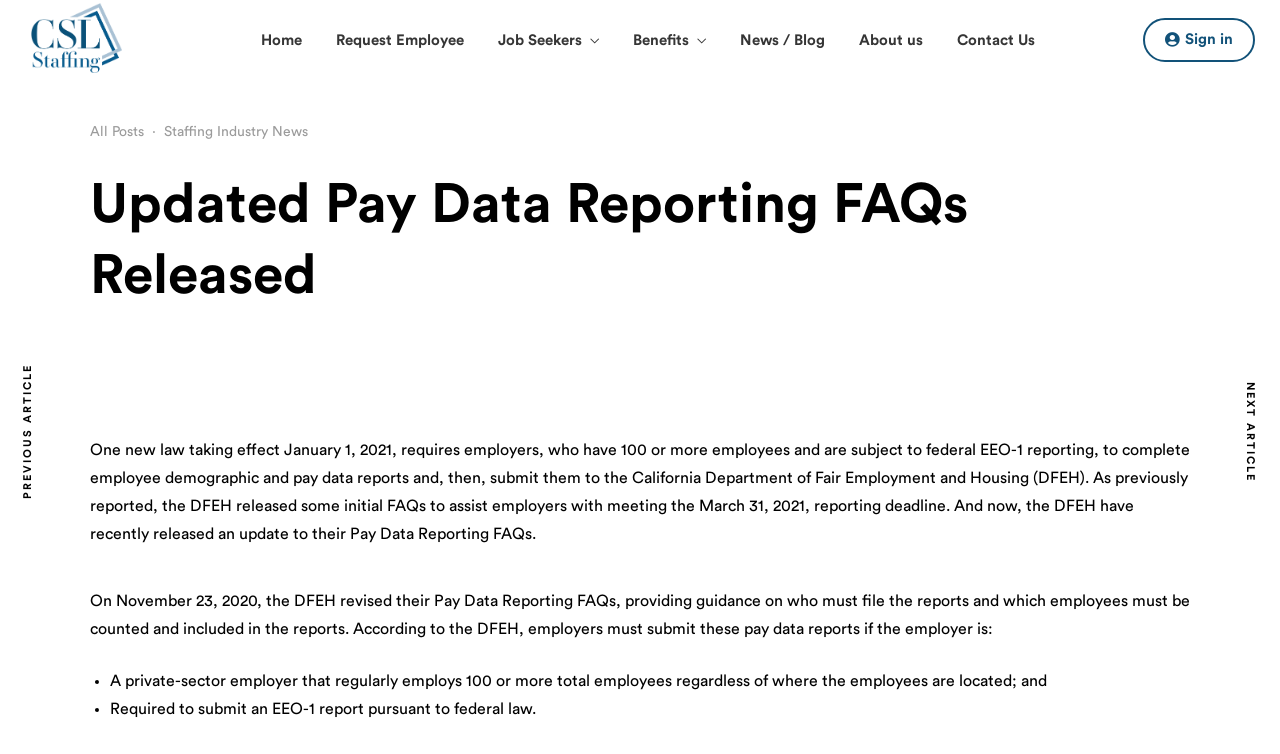

--- FILE ---
content_type: text/html; charset=UTF-8
request_url: https://cslstaffing.com/updated-pay-data-reporting-faqs-released/
body_size: 19533
content:
<!DOCTYPE html>
<html dir="ltr" lang="en-US" prefix="og: https://ogp.me/ns#"  data-menu="leftalign">
<head>

<link rel="profile" href="//gmpg.org/xfn/11" />

 

<title>Updated Pay Data Reporting FAQs Released - CSL Staffing</title>

		<!-- All in One SEO 4.5.4 - aioseo.com -->
		<meta name="description" content="One new law taking effect January 1, 2021, requires employers, who have 100 or more employees and are subject to federal EEO-1 reporting, to complete employee demographic and pay data reports and, then, submit them to the California Department of Fair Employment and Housing (DFEH). As previously reported, the DFEH released some initial FAQs to" />
		<meta name="robots" content="noindex, max-snippet:-1, max-image-preview:large, max-video-preview:-1" />
		<link rel="canonical" href="https://cslstaffing.com/updated-pay-data-reporting-faqs-released/" />
		<meta name="generator" content="All in One SEO (AIOSEO) 4.5.4" />
		<meta property="og:locale" content="en_US" />
		<meta property="og:site_name" content="CSL Staffing - Leading Escondido Staffing Agency" />
		<meta property="og:type" content="article" />
		<meta property="og:title" content="Updated Pay Data Reporting FAQs Released - CSL Staffing" />
		<meta property="og:description" content="One new law taking effect January 1, 2021, requires employers, who have 100 or more employees and are subject to federal EEO-1 reporting, to complete employee demographic and pay data reports and, then, submit them to the California Department of Fair Employment and Housing (DFEH). As previously reported, the DFEH released some initial FAQs to" />
		<meta property="og:url" content="https://cslstaffing.com/updated-pay-data-reporting-faqs-released/" />
		<meta property="og:image" content="https://cslstaffing.com/wp-content/uploads/2023/06/Team-pose-website.jpg" />
		<meta property="og:image:secure_url" content="https://cslstaffing.com/wp-content/uploads/2023/06/Team-pose-website.jpg" />
		<meta property="og:image:width" content="1600" />
		<meta property="og:image:height" content="724" />
		<meta property="article:published_time" content="2020-11-30T21:00:35+00:00" />
		<meta property="article:modified_time" content="2020-11-30T21:00:35+00:00" />
		<meta property="article:publisher" content="https://www.facebook.com/cslstaffingagency/" />
		<meta name="twitter:card" content="summary" />
		<meta name="twitter:title" content="Updated Pay Data Reporting FAQs Released - CSL Staffing" />
		<meta name="twitter:description" content="One new law taking effect January 1, 2021, requires employers, who have 100 or more employees and are subject to federal EEO-1 reporting, to complete employee demographic and pay data reports and, then, submit them to the California Department of Fair Employment and Housing (DFEH). As previously reported, the DFEH released some initial FAQs to" />
		<meta name="twitter:image" content="https://cslstaffing.com/wp-content/uploads/2023/06/Team-pose-website.jpg" />
		<script type="application/ld+json" class="aioseo-schema">
			{"@context":"https:\/\/schema.org","@graph":[{"@type":"BlogPosting","@id":"https:\/\/cslstaffing.com\/updated-pay-data-reporting-faqs-released\/#blogposting","name":"Updated Pay Data Reporting FAQs Released - CSL Staffing","headline":"Updated Pay Data Reporting FAQs Released","author":{"@id":"https:\/\/cslstaffing.com\/author\/admin-cslstaffing\/#author"},"publisher":{"@id":"https:\/\/cslstaffing.com\/#organization"},"image":{"@type":"ImageObject","url":"https:\/\/cslstaffing.com\/wp-content\/uploads\/2020\/12\/FAQLightBoard-1.jpg","@id":"https:\/\/cslstaffing.com\/updated-pay-data-reporting-faqs-released\/#articleImage"},"datePublished":"2020-11-30T21:00:35+00:00","dateModified":"2020-11-30T21:00:35+00:00","inLanguage":"en-US","mainEntityOfPage":{"@id":"https:\/\/cslstaffing.com\/updated-pay-data-reporting-faqs-released\/#webpage"},"isPartOf":{"@id":"https:\/\/cslstaffing.com\/updated-pay-data-reporting-faqs-released\/#webpage"},"articleSection":"All Posts, Staffing Industry News"},{"@type":"BreadcrumbList","@id":"https:\/\/cslstaffing.com\/updated-pay-data-reporting-faqs-released\/#breadcrumblist","itemListElement":[{"@type":"ListItem","@id":"https:\/\/cslstaffing.com\/#listItem","position":1,"name":"Home","item":"https:\/\/cslstaffing.com\/","nextItem":"https:\/\/cslstaffing.com\/updated-pay-data-reporting-faqs-released\/#listItem"},{"@type":"ListItem","@id":"https:\/\/cslstaffing.com\/updated-pay-data-reporting-faqs-released\/#listItem","position":2,"name":"Updated Pay Data Reporting FAQs Released","previousItem":"https:\/\/cslstaffing.com\/#listItem"}]},{"@type":"Organization","@id":"https:\/\/cslstaffing.com\/#organization","name":"CSL Staffing","url":"https:\/\/cslstaffing.com\/","logo":{"@type":"ImageObject","url":"https:\/\/cslstaffing.com\/wp-content\/uploads\/2020\/02\/csl-logo-color.png","@id":"https:\/\/cslstaffing.com\/updated-pay-data-reporting-faqs-released\/#organizationLogo","width":905,"height":703},"image":{"@id":"https:\/\/cslstaffing.com\/#organizationLogo"},"sameAs":["https:\/\/www.facebook.com\/cslstaffingagency\/","https:\/\/www.instagram.com\/cslstaffing\/"]},{"@type":"Person","@id":"https:\/\/cslstaffing.com\/author\/admin-cslstaffing\/#author","url":"https:\/\/cslstaffing.com\/author\/admin-cslstaffing\/","name":"admin-cslstaffing","image":{"@type":"ImageObject","@id":"https:\/\/cslstaffing.com\/updated-pay-data-reporting-faqs-released\/#authorImage","url":"https:\/\/secure.gravatar.com\/avatar\/209a5eff5704a53595f086c4a7b89f220936065e92b954b2b5ae513991ad0d5d?s=96&d=mm&r=g","width":96,"height":96,"caption":"admin-cslstaffing"}},{"@type":"WebPage","@id":"https:\/\/cslstaffing.com\/updated-pay-data-reporting-faqs-released\/#webpage","url":"https:\/\/cslstaffing.com\/updated-pay-data-reporting-faqs-released\/","name":"Updated Pay Data Reporting FAQs Released - CSL Staffing","description":"One new law taking effect January 1, 2021, requires employers, who have 100 or more employees and are subject to federal EEO-1 reporting, to complete employee demographic and pay data reports and, then, submit them to the California Department of Fair Employment and Housing (DFEH). As previously reported, the DFEH released some initial FAQs to","inLanguage":"en-US","isPartOf":{"@id":"https:\/\/cslstaffing.com\/#website"},"breadcrumb":{"@id":"https:\/\/cslstaffing.com\/updated-pay-data-reporting-faqs-released\/#breadcrumblist"},"author":{"@id":"https:\/\/cslstaffing.com\/author\/admin-cslstaffing\/#author"},"creator":{"@id":"https:\/\/cslstaffing.com\/author\/admin-cslstaffing\/#author"},"datePublished":"2020-11-30T21:00:35+00:00","dateModified":"2020-11-30T21:00:35+00:00"},{"@type":"WebSite","@id":"https:\/\/cslstaffing.com\/#website","url":"https:\/\/cslstaffing.com\/","name":"CSL Staffing","description":"Leading Escondido Staffing Agency","inLanguage":"en-US","publisher":{"@id":"https:\/\/cslstaffing.com\/#organization"}}]}
		</script>
		<!-- All in One SEO -->


<!-- Google Tag Manager for WordPress by gtm4wp.com -->
<script data-cfasync="false" data-pagespeed-no-defer>
	var gtm4wp_datalayer_name = "dataLayer";
	var dataLayer = dataLayer || [];
</script>
<!-- End Google Tag Manager for WordPress by gtm4wp.com --><meta http-equiv="Content-Type" content="text/html; charset=utf-8" /><meta name="viewport" content="width=device-width, initial-scale=1, maximum-scale=1" /><meta name="format-detection" content="telephone=no"><link rel="alternate" type="application/rss+xml" title="CSL Staffing &raquo; Feed" href="https://cslstaffing.com/feed/" />
<link rel="alternate" type="application/rss+xml" title="CSL Staffing &raquo; Comments Feed" href="https://cslstaffing.com/comments/feed/" />
<link rel="alternate" title="oEmbed (JSON)" type="application/json+oembed" href="https://cslstaffing.com/wp-json/oembed/1.0/embed?url=https%3A%2F%2Fcslstaffing.com%2Fupdated-pay-data-reporting-faqs-released%2F" />
<link rel="alternate" title="oEmbed (XML)" type="text/xml+oembed" href="https://cslstaffing.com/wp-json/oembed/1.0/embed?url=https%3A%2F%2Fcslstaffing.com%2Fupdated-pay-data-reporting-faqs-released%2F&#038;format=xml" />
		<!-- This site uses the Google Analytics by MonsterInsights plugin v8.1.0 - Using Analytics tracking - https://www.monsterinsights.com/ -->
		<!-- Note: MonsterInsights is not currently configured on this site. The site owner needs to authenticate with Google Analytics in the MonsterInsights settings panel. -->
					<!-- No UA code set -->
				<!-- / Google Analytics by MonsterInsights -->
		<style id='wp-img-auto-sizes-contain-inline-css' type='text/css'>
img:is([sizes=auto i],[sizes^="auto," i]){contain-intrinsic-size:3000px 1500px}
/*# sourceURL=wp-img-auto-sizes-contain-inline-css */
</style>
<style id='wp-emoji-styles-inline-css' type='text/css'>

	img.wp-smiley, img.emoji {
		display: inline !important;
		border: none !important;
		box-shadow: none !important;
		height: 1em !important;
		width: 1em !important;
		margin: 0 0.07em !important;
		vertical-align: -0.1em !important;
		background: none !important;
		padding: 0 !important;
	}
/*# sourceURL=wp-emoji-styles-inline-css */
</style>
<link rel='stylesheet' id='wp-block-library-css' href='https://cslstaffing.com/wp-includes/css/dist/block-library/style.min.css?ver=6.9' type='text/css' media='all' />
<style id='global-styles-inline-css' type='text/css'>
:root{--wp--preset--aspect-ratio--square: 1;--wp--preset--aspect-ratio--4-3: 4/3;--wp--preset--aspect-ratio--3-4: 3/4;--wp--preset--aspect-ratio--3-2: 3/2;--wp--preset--aspect-ratio--2-3: 2/3;--wp--preset--aspect-ratio--16-9: 16/9;--wp--preset--aspect-ratio--9-16: 9/16;--wp--preset--color--black: #000000;--wp--preset--color--cyan-bluish-gray: #abb8c3;--wp--preset--color--white: #ffffff;--wp--preset--color--pale-pink: #f78da7;--wp--preset--color--vivid-red: #cf2e2e;--wp--preset--color--luminous-vivid-orange: #ff6900;--wp--preset--color--luminous-vivid-amber: #fcb900;--wp--preset--color--light-green-cyan: #7bdcb5;--wp--preset--color--vivid-green-cyan: #00d084;--wp--preset--color--pale-cyan-blue: #8ed1fc;--wp--preset--color--vivid-cyan-blue: #0693e3;--wp--preset--color--vivid-purple: #9b51e0;--wp--preset--gradient--vivid-cyan-blue-to-vivid-purple: linear-gradient(135deg,rgb(6,147,227) 0%,rgb(155,81,224) 100%);--wp--preset--gradient--light-green-cyan-to-vivid-green-cyan: linear-gradient(135deg,rgb(122,220,180) 0%,rgb(0,208,130) 100%);--wp--preset--gradient--luminous-vivid-amber-to-luminous-vivid-orange: linear-gradient(135deg,rgb(252,185,0) 0%,rgb(255,105,0) 100%);--wp--preset--gradient--luminous-vivid-orange-to-vivid-red: linear-gradient(135deg,rgb(255,105,0) 0%,rgb(207,46,46) 100%);--wp--preset--gradient--very-light-gray-to-cyan-bluish-gray: linear-gradient(135deg,rgb(238,238,238) 0%,rgb(169,184,195) 100%);--wp--preset--gradient--cool-to-warm-spectrum: linear-gradient(135deg,rgb(74,234,220) 0%,rgb(151,120,209) 20%,rgb(207,42,186) 40%,rgb(238,44,130) 60%,rgb(251,105,98) 80%,rgb(254,248,76) 100%);--wp--preset--gradient--blush-light-purple: linear-gradient(135deg,rgb(255,206,236) 0%,rgb(152,150,240) 100%);--wp--preset--gradient--blush-bordeaux: linear-gradient(135deg,rgb(254,205,165) 0%,rgb(254,45,45) 50%,rgb(107,0,62) 100%);--wp--preset--gradient--luminous-dusk: linear-gradient(135deg,rgb(255,203,112) 0%,rgb(199,81,192) 50%,rgb(65,88,208) 100%);--wp--preset--gradient--pale-ocean: linear-gradient(135deg,rgb(255,245,203) 0%,rgb(182,227,212) 50%,rgb(51,167,181) 100%);--wp--preset--gradient--electric-grass: linear-gradient(135deg,rgb(202,248,128) 0%,rgb(113,206,126) 100%);--wp--preset--gradient--midnight: linear-gradient(135deg,rgb(2,3,129) 0%,rgb(40,116,252) 100%);--wp--preset--font-size--small: 13px;--wp--preset--font-size--medium: 20px;--wp--preset--font-size--large: 36px;--wp--preset--font-size--x-large: 42px;--wp--preset--spacing--20: 0.44rem;--wp--preset--spacing--30: 0.67rem;--wp--preset--spacing--40: 1rem;--wp--preset--spacing--50: 1.5rem;--wp--preset--spacing--60: 2.25rem;--wp--preset--spacing--70: 3.38rem;--wp--preset--spacing--80: 5.06rem;--wp--preset--shadow--natural: 6px 6px 9px rgba(0, 0, 0, 0.2);--wp--preset--shadow--deep: 12px 12px 50px rgba(0, 0, 0, 0.4);--wp--preset--shadow--sharp: 6px 6px 0px rgba(0, 0, 0, 0.2);--wp--preset--shadow--outlined: 6px 6px 0px -3px rgb(255, 255, 255), 6px 6px rgb(0, 0, 0);--wp--preset--shadow--crisp: 6px 6px 0px rgb(0, 0, 0);}:where(.is-layout-flex){gap: 0.5em;}:where(.is-layout-grid){gap: 0.5em;}body .is-layout-flex{display: flex;}.is-layout-flex{flex-wrap: wrap;align-items: center;}.is-layout-flex > :is(*, div){margin: 0;}body .is-layout-grid{display: grid;}.is-layout-grid > :is(*, div){margin: 0;}:where(.wp-block-columns.is-layout-flex){gap: 2em;}:where(.wp-block-columns.is-layout-grid){gap: 2em;}:where(.wp-block-post-template.is-layout-flex){gap: 1.25em;}:where(.wp-block-post-template.is-layout-grid){gap: 1.25em;}.has-black-color{color: var(--wp--preset--color--black) !important;}.has-cyan-bluish-gray-color{color: var(--wp--preset--color--cyan-bluish-gray) !important;}.has-white-color{color: var(--wp--preset--color--white) !important;}.has-pale-pink-color{color: var(--wp--preset--color--pale-pink) !important;}.has-vivid-red-color{color: var(--wp--preset--color--vivid-red) !important;}.has-luminous-vivid-orange-color{color: var(--wp--preset--color--luminous-vivid-orange) !important;}.has-luminous-vivid-amber-color{color: var(--wp--preset--color--luminous-vivid-amber) !important;}.has-light-green-cyan-color{color: var(--wp--preset--color--light-green-cyan) !important;}.has-vivid-green-cyan-color{color: var(--wp--preset--color--vivid-green-cyan) !important;}.has-pale-cyan-blue-color{color: var(--wp--preset--color--pale-cyan-blue) !important;}.has-vivid-cyan-blue-color{color: var(--wp--preset--color--vivid-cyan-blue) !important;}.has-vivid-purple-color{color: var(--wp--preset--color--vivid-purple) !important;}.has-black-background-color{background-color: var(--wp--preset--color--black) !important;}.has-cyan-bluish-gray-background-color{background-color: var(--wp--preset--color--cyan-bluish-gray) !important;}.has-white-background-color{background-color: var(--wp--preset--color--white) !important;}.has-pale-pink-background-color{background-color: var(--wp--preset--color--pale-pink) !important;}.has-vivid-red-background-color{background-color: var(--wp--preset--color--vivid-red) !important;}.has-luminous-vivid-orange-background-color{background-color: var(--wp--preset--color--luminous-vivid-orange) !important;}.has-luminous-vivid-amber-background-color{background-color: var(--wp--preset--color--luminous-vivid-amber) !important;}.has-light-green-cyan-background-color{background-color: var(--wp--preset--color--light-green-cyan) !important;}.has-vivid-green-cyan-background-color{background-color: var(--wp--preset--color--vivid-green-cyan) !important;}.has-pale-cyan-blue-background-color{background-color: var(--wp--preset--color--pale-cyan-blue) !important;}.has-vivid-cyan-blue-background-color{background-color: var(--wp--preset--color--vivid-cyan-blue) !important;}.has-vivid-purple-background-color{background-color: var(--wp--preset--color--vivid-purple) !important;}.has-black-border-color{border-color: var(--wp--preset--color--black) !important;}.has-cyan-bluish-gray-border-color{border-color: var(--wp--preset--color--cyan-bluish-gray) !important;}.has-white-border-color{border-color: var(--wp--preset--color--white) !important;}.has-pale-pink-border-color{border-color: var(--wp--preset--color--pale-pink) !important;}.has-vivid-red-border-color{border-color: var(--wp--preset--color--vivid-red) !important;}.has-luminous-vivid-orange-border-color{border-color: var(--wp--preset--color--luminous-vivid-orange) !important;}.has-luminous-vivid-amber-border-color{border-color: var(--wp--preset--color--luminous-vivid-amber) !important;}.has-light-green-cyan-border-color{border-color: var(--wp--preset--color--light-green-cyan) !important;}.has-vivid-green-cyan-border-color{border-color: var(--wp--preset--color--vivid-green-cyan) !important;}.has-pale-cyan-blue-border-color{border-color: var(--wp--preset--color--pale-cyan-blue) !important;}.has-vivid-cyan-blue-border-color{border-color: var(--wp--preset--color--vivid-cyan-blue) !important;}.has-vivid-purple-border-color{border-color: var(--wp--preset--color--vivid-purple) !important;}.has-vivid-cyan-blue-to-vivid-purple-gradient-background{background: var(--wp--preset--gradient--vivid-cyan-blue-to-vivid-purple) !important;}.has-light-green-cyan-to-vivid-green-cyan-gradient-background{background: var(--wp--preset--gradient--light-green-cyan-to-vivid-green-cyan) !important;}.has-luminous-vivid-amber-to-luminous-vivid-orange-gradient-background{background: var(--wp--preset--gradient--luminous-vivid-amber-to-luminous-vivid-orange) !important;}.has-luminous-vivid-orange-to-vivid-red-gradient-background{background: var(--wp--preset--gradient--luminous-vivid-orange-to-vivid-red) !important;}.has-very-light-gray-to-cyan-bluish-gray-gradient-background{background: var(--wp--preset--gradient--very-light-gray-to-cyan-bluish-gray) !important;}.has-cool-to-warm-spectrum-gradient-background{background: var(--wp--preset--gradient--cool-to-warm-spectrum) !important;}.has-blush-light-purple-gradient-background{background: var(--wp--preset--gradient--blush-light-purple) !important;}.has-blush-bordeaux-gradient-background{background: var(--wp--preset--gradient--blush-bordeaux) !important;}.has-luminous-dusk-gradient-background{background: var(--wp--preset--gradient--luminous-dusk) !important;}.has-pale-ocean-gradient-background{background: var(--wp--preset--gradient--pale-ocean) !important;}.has-electric-grass-gradient-background{background: var(--wp--preset--gradient--electric-grass) !important;}.has-midnight-gradient-background{background: var(--wp--preset--gradient--midnight) !important;}.has-small-font-size{font-size: var(--wp--preset--font-size--small) !important;}.has-medium-font-size{font-size: var(--wp--preset--font-size--medium) !important;}.has-large-font-size{font-size: var(--wp--preset--font-size--large) !important;}.has-x-large-font-size{font-size: var(--wp--preset--font-size--x-large) !important;}
/*# sourceURL=global-styles-inline-css */
</style>

<style id='classic-theme-styles-inline-css' type='text/css'>
/*! This file is auto-generated */
.wp-block-button__link{color:#fff;background-color:#32373c;border-radius:9999px;box-shadow:none;text-decoration:none;padding:calc(.667em + 2px) calc(1.333em + 2px);font-size:1.125em}.wp-block-file__button{background:#32373c;color:#fff;text-decoration:none}
/*# sourceURL=/wp-includes/css/classic-themes.min.css */
</style>
<link rel='stylesheet' id='contact-form-7-css' href='https://cslstaffing.com/wp-content/plugins/contact-form-7/includes/css/styles.css?ver=5.6.1' type='text/css' media='all' />
<link rel='stylesheet' id='dashicons-css' href='https://cslstaffing.com/wp-includes/css/dashicons.min.css?ver=6.9' type='text/css' media='all' />
<link rel='stylesheet' id='starto-reset-css-css' href='https://cslstaffing.com/wp-content/themes/starto/css/core/reset.css?ver=6.9' type='text/css' media='all' />
<link rel='stylesheet' id='starto-wordpress-css-css' href='https://cslstaffing.com/wp-content/themes/starto/css/core/wordpress.css?ver=6.9' type='text/css' media='all' />
<link rel='stylesheet' id='starto-screen-css' href='https://cslstaffing.com/wp-content/themes/starto/css/core/screen.css?ver=6.9' type='text/css' media='all' />
<style id='starto-screen-inline-css' type='text/css'>

                	@font-face {
	                	font-family: "CircularStd";
	                	src: url(https://cslstaffing.com/wp-content/uploads/2021/08/CircularStd-Book.woff) format("woff");
	                	font-weight: 400;
						font-style: normal;
	                }
                
                	@font-face {
	                	font-family: "CircularStd";
	                	src: url(https://cslstaffing.com/wp-content/uploads/2021/08/CircularStd-Bold-1.woff) format("woff");
	                	font-weight: 700;
						font-style: normal;
	                }
                
/*# sourceURL=starto-screen-inline-css */
</style>
<link rel='stylesheet' id='modulobox-css' href='https://cslstaffing.com/wp-content/themes/starto/css/modulobox.css?ver=6.9' type='text/css' media='all' />
<link rel='stylesheet' id='starto-left-align-menu-css' href='https://cslstaffing.com/wp-content/themes/starto/css/menus/left-align-menu.css?ver=6.9' type='text/css' media='all' />
<link rel='stylesheet' id='fontawesome-css' href='https://cslstaffing.com/wp-content/themes/starto/css/font-awesome.min.css?ver=6.9' type='text/css' media='all' />
<link rel='stylesheet' id='themify-icons-css' href='https://cslstaffing.com/wp-content/themes/starto/css/themify-icons.css?ver=6.9' type='text/css' media='all' />
<link rel='stylesheet' id='tooltipster-css' href='https://cslstaffing.com/wp-content/themes/starto/css/tooltipster.css?ver=6.9' type='text/css' media='all' />
<link rel='stylesheet' id='loftloader-lite-animation-css' href='https://cslstaffing.com/wp-content/plugins/loftloader/assets/css/loftloader.min.css?ver=2021102001' type='text/css' media='all' />
<link rel='stylesheet' id='starto-script-responsive-css-css' href='https://cslstaffing.com/wp-content/themes/starto/css/core/responsive.css?ver=6.9' type='text/css' media='all' />
<link rel='stylesheet' id='kirki-styles-global-css' href='https://cslstaffing.com/wp-content/themes/starto/modules/kirki/assets/css/kirki-styles.css?ver=3.0.21' type='text/css' media='all' />
<style id='kirki-styles-global-inline-css' type='text/css'>
#right-click-content{background:rgba(0, 0, 0, 0.5);color:#ffffff;}body, input[type=text], input[type=password], input[type=email], input[type=url], input[type=date], input[type=tel], input.wpcf7-text, .woocommerce table.cart td.actions .coupon .input-text, .woocommerce-page table.cart td.actions .coupon .input-text, .woocommerce #content table.cart td.actions .coupon .input-text, .woocommerce-page #content table.cart td.actions .coupon .input-text, select, textarea, .ui-widget input, .ui-widget select, .ui-widget textarea, .ui-widget button, .ui-widget label, .ui-widget-header, .zm_alr_ul_container{font-family:CircularStd;font-size:16px;font-weight:400;letter-spacing:0px;line-height:1.8;text-transform:none;}h1, h2, h3, h4, h5, h6, h7, .post_quote_title, strong[itemprop="author"], #page-content-wrapper .posts.blog li a, .page-content-wrapper .posts.blog li a, #filter_selected, blockquote, .sidebar-widget li.widget_products, #footer ul.sidebar-widget li ul.posts.blog li a, .woocommerce-page table.cart th, table.shop_table thead tr th, .testimonial_slider_content, .pagination, .pagination-detail, .starto-portfolio-filter-wrapper a.filter-tag-btn, .portfolio-coverflow .swiper-slide .swiper-content .article .article-preview .controls label, .portfolio-timeline-vertical-content-wrapper .timeline .swiper-pagination-bullet, .elementor-tab-title, .testimonials-card-wrapper .owl-carousel .testimonial-name{font-family:CircularStd;font-weight:700;letter-spacing:0px;line-height:1.7;text-transform:none;}h1{font-size:36px;}h2{font-size:32px;}h3{font-size:30px;}h4{font-size:28px;}h5{font-size:26px;}h6{font-size:22px;}body, #wrapper, #page-content-wrapper.fixed, #gallery_lightbox h2, .slider_wrapper .gallery_image_caption h2, #body_loading_screen, h3#reply-title span, .overlay_gallery_wrapper, .pagination a, .pagination span, #captcha-wrap .text-box input, .flex-direction-nav a, .blog_promo_title h6, #supersized li, #horizontal_gallery_wrapper .image_caption, body.password-protected #page-content-wrapper .inner .inner-wrapper .sidebar-content, body .ui-dialog[aria-describedby="ajax-login-register-login-dialog"], body .ui-dialog[aria-describedby="ajax-login-register-dialog"], #single-course-meta{background-color:#ffffff;}body, .pagination a, #gallery_lightbox h2, .slider_wrapper .gallery_image_caption h2, .post_info a, #page-content-wrapper.split #copyright, .page-content-wrapper.split #copyright, .ui-state-default a, .ui-state-default a:link, .ui-state-default a:visited, .woocommerce-MyAccount-navigation ul a, .post-navigation.previous .navigation-anchor, .post-navigation.next .navigation-anchor{color:#000000;}::selection, .verline{background-color:#000000;}::-webkit-input-placeholder{color:#000000;}::-moz-placeholder{color:#000000;}:-ms-input-placeholder{color:#000000;}a, .gallery_proof_filter ul li a, #page-content-wrapper .sidebar .content .sidebar-widget li.widget_rss ul li cite, #footer-wrapper ul.sidebar-widget li.widget_rss ul li cite{color:#125279;}.flex-control-paging li a.flex-active, .post-attribute a:before, #menu-wrapper .nav ul li a:before, #menu-wrapper div .nav li > a:before, .post-attribute a:before{background-color:#125279;}.flex-control-paging li a.flex-active, .image_boxed_wrapper:hover, .gallery_proof_filter ul li a.active, .gallery_proof_filter ul li a:hover{border-color:#125279;}a:hover, a:active, .post_info_comment a i, #commentform .required, #page-content-wrapper .sidebar .content .sidebar-widget li.widget_rss ul li .rss-date, #footer-wrapper ul.sidebar-widget li.widget_rss ul li .rss-date{color:#789db7;}input[type=button]:hover, input[type=submit]:hover, a.button:hover, .button:hover, .button.submit, a.button.white:hover, .button.white:hover, a.button.white:active, .button.white:active, #menu-wrapper .nav ul li a:hover:before, #menu-wrapper div .nav li > a:hover:before, .post-attribute a:hover:before{background-color:#789db7;}input[type=button]:hover, input[type=submit]:hover, a.button:hover, .button:hover, .button.submit, a.button.white:hover, .button.white:hover, a.button.white:active, .button.white:active, .sidebar-widget li.widget_recent_comments ul li.recentcomments a:hover{border-color:#789db7;}h1, h2, h3, h4, h5, h6, h7, pre, code, tt, blockquote, .post-header h5 a, .post-header h3 a, .post-header.grid h6 a, .post-header.fullwidth h4 a, .post-header h5 a, blockquote, .site_loading_logo_item i, .ppb_subtitle, .woocommerce .woocommerce-ordering select, .woocommerce #page-content-wrapper a.button, .woocommerce.columns-4 ul.products li.product a.add_to_cart_button, .woocommerce.columns-4 ul.products li.product a.add_to_cart_button:hover, .ui-accordion .ui-accordion-header a, .tabs .ui-state-active a, .post-header h5 a, .post-header h6 a, .flex-direction-nav a:before, .social_share_button_wrapper .social_post_view .view_number, .social_share_button_wrapper .social_post_share_count .share_number, .portfolio_post_previous a, .portfolio_post_next a, #filter_selected, #autocomplete li strong, .themelink, body .ui-dialog[aria-describedby="ajax-login-register-login-dialog"] .ui-dialog-titlebar .ui-dialog-title, body .ui-dialog[aria-describedby="ajax-login-register-dialog"] .ui-dialog-titlebar .ui-dialog-title{color:#000000;}body.page.page-template-gallery-archive-split-screen-php #fp-nav li .active span, body.tax-gallerycat #fp-nav li .active span, body.page.page-template-portfolio-fullscreen-split-screen-php #fp-nav li .active span, body.page.tax-portfolioset #fp-nav li .active span, body.page.page-template-gallery-archive-split-screen-php #fp-nav ul li a span, body.tax-gallerycat #fp-nav ul li a span, body.page.page-template-portfolio-fullscreen-split-screen-php #fp-nav ul li a span, body.page.tax-portfolioset #fp-nav ul li a span{background-color:#000000;}hr, .post.type-post, .comment .right, .widget_tag_cloud div a, .meta-tags a, .tag_cloud a, #footer, #post_more_wrapper, #page-content-wrapper .inner .sidebar-content, #page-content-wrapper .inner .sidebar-content.left-sidebar, .ajax_close, .ajax_next, .ajax_prev, .portfolio_next, .portfolio_prev, .portfolio_next_prev_wrapper.video .portfolio_prev, .portfolio_next_prev_wrapper.video .portfolio_next, .separated, .blog_next_prev_wrapper, #post_more_wrapper h5, #ajax_portfolio_wrapper.hidding, #ajax_portfolio_wrapper.visible, .tabs.vertical .ui-tabs-panel, .ui-tabs.vertical.right .ui-tabs-nav li, .woocommerce div.product .woocommerce-tabs ul.tabs li, .woocommerce #content div.product .woocommerce-tabs ul.tabs li, .woocommerce-page div.product .woocommerce-tabs ul.tabs li, .woocommerce-page #content div.product .woocommerce-tabs ul.tabs li, .woocommerce div.product .woocommerce-tabs .panel, .woocommerce-page div.product .woocommerce-tabs .panel, .woocommerce #content div.product .woocommerce-tabs .panel, .woocommerce-page #content div.product .woocommerce-tabs .panel, .woocommerce table.shop_table, .woocommerce-page table.shop_table, .woocommerce .cart-collaterals .cart_totals, .woocommerce-page .cart-collaterals .cart_totals, .woocommerce .cart-collaterals .shipping_calculator, .woocommerce-page .cart-collaterals .shipping_calculator, .woocommerce .cart-collaterals .cart_totals tr td, .woocommerce .cart-collaterals .cart_totals tr th, .woocommerce-page .cart-collaterals .cart_totals tr td, .woocommerce-page .cart-collaterals .cart_totals tr th, table tr th, table tr td, .woocommerce #payment, .woocommerce-page #payment, .woocommerce #payment ul.payment_methods li, .woocommerce-page #payment ul.payment_methods li, .woocommerce #payment div.form-row, .woocommerce-page #payment div.form-row, .ui-tabs li:first-child, .ui-tabs .ui-tabs-nav li, .ui-tabs.vertical .ui-tabs-nav li, .ui-tabs.vertical.right .ui-tabs-nav li.ui-state-active, .ui-tabs.vertical .ui-tabs-nav li:last-child, #page-content-wrapper .inner .sidebar-wrapper ul.sidebar-widget li.widget_nav_menu ul.menu li.current-menu-item a, .page-content-wrapper .inner .sidebar-wrapper ul.sidebar-widget li.widget_nav_menu ul.menu li.current-menu-item a, .ui-accordion .ui-accordion-header, .ui-accordion .ui-accordion-content, #page-content-wrapper .sidebar .content .sidebar-widget li h2.widgettitle:before, h2.widgettitle:before, #autocomplete, .ppb_blog_minimal .one-third_bg, .tabs .ui-tabs-panel, .ui-tabs .ui-tabs-nav li, .ui-tabs li:first-child, .ui-tabs.vertical .ui-tabs-nav li:last-child, .woocommerce .woocommerce-ordering select, .woocommerce div.product .woocommerce-tabs ul.tabs li.active, .woocommerce-page div.product .woocommerce-tabs ul.tabs li.active, .woocommerce #content div.product .woocommerce-tabs ul.tabs li.active, .woocommerce-page #content div.product .woocommerce-tabs ul.tabs li.active, .woocommerce-page table.cart th, table.shop_table thead tr th, hr.title_break, .overlay_gallery_border, #page-content-wrapper.split #copyright, .page-content-wrapper.split #copyright, .post.type-post, .events.type-events, h5.event_title, .post-header h5.event_title, .client_archive_wrapper, #page-content-wrapper .sidebar .content .sidebar-widget li.widget, .page-content-wrapper .sidebar .content .sidebar-widget li.widget, hr.title_break.bold, blockquote, .social_share_button_wrapper, .social_share_button_wrapper, body:not(.single) .post-wrapper, .theme-border, #about-the-author, .related.products, .woocommerce div.product div.summary .product_meta, #single-course-meta ul.single-course-meta-data li.single-course-meta-data-separator, body .course-curriculum ul.curriculum-sections .section-header, .course-reviews-list li, .course-reviews-list-shortcode li, .wp-block-table, .wp-block-table td, .wp-block-table th, .wp-block-table.is-style-stripes td, .wp-block-table.is-style-stripes th, table, .widget_categories ul > li, .widget_pages ul > li, .widget_archive ul > li, #page-content-wrapper .sidebar .content .sidebar-widget li h2.widgettitle:before, h2.widgettitle:before, #page-content-wrapper .sidebar .content .sidebar-widget li h2.widgettitle:after, h2.widgettitle:after, .woocommerce table.shop_table tbody tr.cart_item td{border-color:#D8D8D8;}input[type=text], input[type=password], input[type=email], input[type=url], input[type=tel], input[type=date], textarea{-webkit-border-radius:5px;-moz-border-radius:5px;border-radius:5px;}input[type=submit], input[type=button], a.button, .button, .woocommerce .page_slider a.button, a.button.fullwidth, .woocommerce-page div.product form.cart .button, .woocommerce #respond input#submit.alt, .woocommerce a.button.alt, .woocommerce button.button.alt, .woocommerce input.button.alt, body .ui-dialog[aria-describedby="ajax-login-register-login-dialog"] .form-wrapper input[type="submit"], body .ui-dialog[aria-describedby="ajax-login-register-dialog"] .form-wrapper input[type="submit"], .select2-container--default .select2-selection--single{font-family:CircularStd;font-size:16px;font-weight:400;line-height:1.6;text-transform:none;}input[type=text], input[type=password], input[type=email], input[type=url], input[type=tel], input[type=date], textarea, .widget_search form{background-color:#ffffff;}input[type=text], input[type=password], input[type=email], input[type=url], input[type=tel], input[type=date], textarea.widget_search input.search-field{color:#125279;}input[type=text], input[type=password], input[type=email], input[type=url], input[type=tel], input[type=date], textarea, .select2-container--default .select2-selection--single, .select2-dropdown, .widget_search form{border-color:#D8D8D8;}input[type=text]:focus, input[type=password]:focus, input[type=email]:focus, input[type=url]:focus, input[type=date]:focus, textarea:focus, .widget_search form.focus{border-color:#125279;}.input-effect ~ .focus-border{background-color:#125279;}input[type=submit], input[type=button], a.button, .button, .woocommerce .page_slider a.button, a.button.fullwidth, .woocommerce-page div.product form.cart .button, .woocommerce #respond input#submit.alt, .woocommerce a.button.alt, .woocommerce button.button.alt, .woocommerce input.button.alt, body .ui-dialog[aria-describedby="ajax-login-register-login-dialog"] .form-wrapper input[type="submit"], body .ui-dialog[aria-describedby="ajax-login-register-dialog"] .form-wrapper input[type="submit"], body.learnpress-page #page-content-wrapper .order-recover .lp-button, .learnpress-page #learn-press-profile-basic-information button, body #page-content-wrapper p#lp-avatar-actions button, .learnpress-page #profile-content-settings form button[type=submit], button, .woocommerce #respond input#submit, .elementor-widget-button{font-family:CircularStd;font-size:16px;font-weight:700;letter-spacing:0px;line-height:1.6;text-transform:none;}input[type=submit], input[type=button], a.button, .button, .woocommerce .page_slider a.button, a.button.fullwidth, .woocommerce-page div.product form.cart .button, .woocommerce #respond input#submit.alt, .woocommerce a.button.alt, .woocommerce button.button.alt, .woocommerce input.button.alt, body .ui-dialog[aria-describedby="ajax-login-register-login-dialog"] .form-wrapper input[type="submit"], body .ui-dialog[aria-describedby="ajax-login-register-dialog"] .form-wrapper input[type="submit"], a#go-to-top, .pagination span, .widget_tag_cloud div a, .pagination a, .pagination span, body.learnpress-page #page-content-wrapper .order-recover .lp-button, .learnpress-page #learn-press-profile-basic-information button, body #page-content-wrapper p#lp-avatar-actions button, .learnpress-page #profile-content-settings form button[type=submit], .learnpress-page #page-content-wrapper .lp-button, button, .woocommerce #respond input#submit, .widget_product_tag_cloud a{-webkit-border-radius:50px;-moz-border-radius:50px;border-radius:50px;}input[type=submit], input[type=button], a.button, .button, .pagination span, .pagination a:hover, .woocommerce .footer-main-container .button, .woocommerce .footer-main-container .button:hover, .woocommerce-page div.product form.cart .button, .woocommerce #respond input#submit.alt, .woocommerce a.button.alt, .woocommerce button.button.alt, .woocommerce input.button.alt, .post-type-icon, .filter li a:hover, .filter li a.active, #portfolio_wall_filters li a.active, #portfolio_wall_filters li a:hover, .comment_box, .one-half.gallery2 .portfolio_type_wrapper, .one-third.gallery3 .portfolio_type_wrapper, .one_fourth.gallery4 .portfolio_type_wrapper, .one_fifth.gallery5 .portfolio_type_wrapper, .portfolio_type_wrapper, .widget_tag_cloud div a:hover, .ui-accordion .ui-accordion-header .ui-icon, .mobile-menu-wrapper #mobile-menu-close.button, .mobile-menu-wrapper #btn-close-mobile-menu, body .ui-dialog[aria-describedby="ajax-login-register-login-dialog"] .form-wrapper input[type="submit"], body .ui-dialog[aria-describedby="ajax-login-register-dialog"] .form-wrapper input[type="submit"], .learnpress-page #page-content-wrapper .lp-button, .learnpress-page #learn-press-profile-basic-information button, .learnpress-page #profile-content-settings form button[type=submit], button, .widget_search input#searchsubmit:hover, #wp-calendar thead th, #page-content-wrapper .sidebar .content .sidebar-widget li.widget_categories .cat-count, .widget_categories .cat-count, #page-content-wrapper .sidebar .content .sidebar-widget li.widget_archive .archive-count, .widget_archive .archive-count, .woocommerce #respond input#submit, .widget_product_tag_cloud a:hover,.woocommerce .widget_price_filter .ui-slider .ui-slider-range, .woocommerce-page .widget_price_filter .ui-slider .ui-slider-range, .woocommerce .widget_price_filter .ui-slider .ui-slider-handle, .woocommerce-page .widget_price_filter .ui-slider .ui-slider-handle, .woocommerce .widget_price_filter .price_slider_amount .button, .woocommerce-page .widget_price_filter .price_slider_amount .button{background-color:#125279;}.pagination span, .pagination a:hover, .button.ghost, .button.ghost:hover, .button.ghost:active, blockquote:after, .woocommerce-MyAccount-navigation ul li.is-active, body .ui-dialog[aria-describedby="ajax-login-register-login-dialog"] .form-wrapper input[type="submit"], body .ui-dialog[aria-describedby="ajax-login-register-dialog"] .form-wrapper input[type="submit"], .learnpress-page #page-content-wrapper .lp-button, .learnpress-page #learn-press-profile-basic-information button, .learnpress-page #profile-content-settings form button[type=submit], .widget_search input#searchsubmit:hover, .woocommerce .widget_price_filter .ui-slider .ui-slider-handle, .woocommerce-page .widget_price_filter .ui-slider .ui-slider-handle{border-color:#125279;}.comment_box:before, .comment_box:after{border-top-color:#125279;}.button.ghost, .button.ghost:hover, .button.ghost:active, .infinite_load_more, blockquote:before, .woocommerce-MyAccount-navigation ul li.is-active a, body .ui-dialog[aria-describedby="ajax-login-register-login-dialog"] .form-wrapper input[type="submit"], body .ui-dialog[aria-describedby="ajax-login-register-dialog"] .form-wrapper input[type="submit"], #page-content-wrapper .inner .sidebar-wrapper .sidebar-widget li.widget_recent_comments ul li.recentcomments a:not(.url), body .post-featured-date-wrapper .post-featured-date, .woocommerce-page .price_slider_amount .price_label{color:#125279;}input[type=submit], input[type=button], a.button, .button, .pagination a:hover, .woocommerce .footer-main-container .button , .woocommerce .footer-main-container .button:hover, .woocommerce-page div.product form.cart .button, .woocommerce #respond input#submit.alt, .woocommerce a.button.alt, .woocommerce button.button.alt, .woocommerce input.button.alt, .post-type-icon, .filter li a:hover, .filter li a.active, #portfolio_wall_filters li a.active, #portfolio_wall_filters li a:hover, .comment_box, .one-half.gallery2 .portfolio_type_wrapper, .one-third.gallery3 .portfolio_type_wrapper, .one_fourth.gallery4 .portfolio_type_wrapper, .one_fifth.gallery5 .portfolio_type_wrapper, .portfolio_type_wrapper, .widget_tag_cloud div a:hover, .ui-accordion .ui-accordion-header .ui-icon, .mobile-menu-wrapper #mobile-menu-close.button, #go-to-top, body .ui-dialog[aria-describedby="ajax-login-register-login-dialog"] .form-wrapper input[type="submit"], body .ui-dialog[aria-describedby="ajax-login-register-dialog"] .form-wrapper input[type="submit"],.pagination span.current, .mobile-menu-wrapper #btn-close-mobile-menu, body.learnpress-page #page-content-wrapper .lp-button, .learnpress-page #learn-press-profile-basic-information button, .learnpress-page #profile-content-settings form button[type=submit], button, .widget_search input#searchsubmit:hover, #wp-calendar caption, #wp-calendar thead th, #page-content-wrapper .sidebar .content .sidebar-widget li.widget_categories .cat-count, .widget_categories .cat-count, #page-content-wrapper .sidebar .content .sidebar-widget li.widget_archive .archive-count, .widget_archive .archive-count, .woocommerce #respond input#submit, .widget_product_tag_cloud a:hover, .woocommerce .widget_price_filter .price_slider_amount .button, .woocommerce-page .widget_price_filter .price_slider_amount .button{color:#ffffff;}input[type=submit], input[type=button], a.button, .button, .pagination a:hover, .woocommerce .footer-main-container .button , .woocommerce .footer-main-container .button:hover, .woocommerce-page div.product form.cart .button, .woocommerce #respond input#submit.alt, .woocommerce a.button.alt, .woocommerce button.button.alt, .woocommerce input.button.alt, .infinite_load_more, .widget_tag_cloud div a:hover, .mobile-menu-wrapper #btn-close-mobile-menu, .mobile-menu-wrapper #mobile-menu-close.button, body .ui-dialog[aria-describedby="ajax-login-register-login-dialog"] .form-wrapper input[type="submit"], body .ui-dialog[aria-describedby="ajax-login-register-dialog"] .form-wrapper input[type="submit"], .learnpress-page #learn-press-profile-basic-information button, .learnpress-page #profile-content-settings form button[type=submit], button, .woocommerce #respond input#submit, .widget_product_tag_cloud a:hover, .woocommerce .widget_price_filter .price_slider_amount .button, .woocommerce-page .widget_price_filter .price_slider_amount .button{border-color:#125279;}#wp-calendar tbody td#today{border-bottom-color:#125279;}input[type=button]:hover, input[type=submit]:hover, a.button:hover, .button:hover, .button.submit, a.button.white:hover, .button.white:hover, a.button.white:active, .button.white:active, .black_bg input[type=submit], .learnpress-page #page-content-wrapper .lp-button:hover, .learnpress-page #learn-press-profile-basic-information button:hover, .learnpress-page #profile-content-settings form button[type=submit]:hover, .woocommerce #respond input#submit:hover{background-color:#ffffff;}input[type=button]:hover, input[type=submit]:hover, a.button:hover, .button:hover, .button.submit, a.button.white:hover, .button.white:hover, a.button.white:active, .button.white:active, .black_bg input[type=submit], body.learnpress-page #page-content-wrapper .lp-button:hover, .learnpress-page #learn-press-profile-basic-information button:hover, .learnpress-page #profile-content-settings form button[type=submit]:hover, button:hover, .woocommerce #respond input#submit:hover{color:#125279;}input[type=button]:hover, input[type=submit]:hover, a.button:hover, .button:hover, .button.submit, a.button.white:hover, .button.white:hover, a.button.white:active, .button.white:active, .black_bg input[type=submit], .learnpress-page #learn-press-profile-basic-information button:hover, .learnpress-page #profile-content-settings form button[type=submit]:hover, button:hover, .woocommerce #respond input#submit:hover{border-color:#125279;}.frame_top, .frame_bottom, .frame_left, .frame_right{background:#000000;}#menu-wrapper .nav ul li a, #menu-wrapper div .nav li > a, .menu-client-wrapper, .themegoods-navigation-wrapper .nav li > a{font-family:CircularStd;font-size:16px;font-weight:400;line-height:1.7;text-transform:none;}#menu-wrapper .nav ul li, #menu-wrapper div .nav li, html[data-menu=center-menu-logo] #logo-right-wrapper{padding-top:28px;padding-bottom:28px;}.top-menu-bar, html{background-color:#ffffff;}#menu-wrapper .nav ul li a, #menu-wrapper div .nav li > a, #mobile-nav-icon, #logo-wrapper .social-profile-wrapper ul li a, .menu-cart-wrapper a{color:#000000;}#mobile-nav-icon{border-color:#000000;}#menu-wrapper .nav ul li a.hover, #menu-wrapper .nav ul li a:hover, #menu-wrapper div .nav li a.hover, #menu-wrapper div .nav li a:hover, .menu-cart-wrapper a:hover, #page_share:hover, #logo-wrapper .social-profile-wrapper ul li a:hover{color:#125279;}#menu-wrapper .nav ul li a:before, #menu-wrapper div .nav li > a:before{background-color:#125279;}#menu-wrapper div .nav > li.current-menu-item > a, #menu-wrapper div .nav > li.current-menu-parent > a, #menu-wrapper div .nav > li.current-menu-ancestor > a, #menu-wrapper div .nav li ul:not(.sub-menu) li.current-menu-item a, #menu-wrapper div .nav li.current-menu-parent ul li.current-menu-item a, #logo-wrapper .social-profile-wrapper ul li a:active{color:#125279;}.top-menu-bar, #nav-wrapper{border-color:#ffffff;}.menu-cart-wrapper .cart-counter{background-color:#125279;color:#ffffff;}#menu-wrapper .nav ul li ul li a, #menu-wrapper div .nav li ul li a, #menu-wrapper div .nav li.current-menu-parent ul li a{font-family:CircularStd;font-size:16px;font-weight:400;text-transform:none;}#menu-wrapper .nav ul li ul li a, #menu-wrapper div .nav li ul li a, #menu-wrapper div .nav li.current-menu-parent ul li a, #menu-wrapper div .nav li.current-menu-parent ul li.current-menu-item a, #menu-wrapper .nav ul li.megamenu ul li ul li a, #menu-wrapper div .nav li.megamenu ul li ul li a{color:#000000;}#menu-wrapper .nav ul li ul li a:hover, #menu-wrapper div .nav li ul li a:hover, #menu-wrapper div .nav li.current-menu-parent ul li a:hover, #menu-wrapper .nav ul li.megamenu ul li ul li a:hover, #menu-wrapper div .nav li.megamenu ul li ul li a:hover, #menu-wrapper .nav ul li.megamenu ul li ul li a:active, #menu-wrapper div .nav li.megamenu ul li ul li a:active, #menu-wrapper div .nav li.current-menu-parent ul li.current-menu-item a:hover{color:#125279;}#menu-wrapper .nav ul li ul li a:before, #menu-wrapper div .nav li ul li > a:before, #wrapper.transparent .top-menu-bar:not(.scroll) #menu-wrapper div .nav ul li ul li a:before{background-color:#125279;}#menu-wrapper .nav ul li ul, #menu-wrapper div .nav li ul{background:#ffffff;border-color:#ffffff;}#menu-wrapper div .nav li.megamenu ul li > a, #menu-wrapper div .nav li.megamenu ul li > a:hover, #menu-wrapper div .nav li.megamenu ul li > a:active, #menu-wrapper div .nav li.megamenu ul li.current-menu-item > a{color:#125279;}#menu-wrapper div .nav li.megamenu ul li{border-color:#D8D8D8;}.above-top-menu-bar{background:#ffffff;}#top-menu li a, .top-contact-info, .top-contact-info i, .top-contact-info a, .top-contact-info a:hover, .top-contact-info a:active{color:#125279;}.mobile-main-nav li a, #side-sub-menu li a{font-family:CircularStd;font-size:18px;font-weight:700;line-height:2;text-transform:none;}#side-sub-menu li a{font-family:CircularStd;font-size:18px;font-weight:700;line-height:2;text-transform:none;}.mobile-menu-wrapper{background-color:#ffffff;}.mobile-main-nav li a, #side-sub-menu li a, .mobile-menu-wrapper .sidebar-wrapper a, .mobile-menu-wrapper .sidebar-wrapper, #btn-close-mobile-menu i, .mobile-menu-wrapper .social-profile-wrapper ul li a, .fullmenu_content #copyright, .mobile-menu-wrapper .sidebar-wrapper h2.widgettitle{color:#000000;}.mobile-main-nav li a:hover, .mobile-main-nav li a:active, #side-sub-menu li a:hover, #side-sub-menu li a:active, .mobile-menu-wrapper .social-profile-wrapper ul li a:hover{color:#125279;}#page-header.hasbg{height:600px;}#page-header{background-color:#ffffff;padding-top:80px;padding-bottom:80px;margin-bottom:45px;}#page-header .page-title-wrapper .page-title-inner{text-align:left;}#page-header h1{font-family:CircularStd;font-size:55px;font-weight:700;letter-spacing:0px;line-height:1.1;text-transform:none;color:#000000;}.page-tagline, .post-detail.single-post{font-family:CircularStd;font-size:14px;font-weight:400;text-transform:none;color:#000000;}#page-content-wrapper .sidebar .content .sidebar-widget li h2.widgettitle, h2.widgettitle, h5.widgettitle{font-family:CircularStd;font-size:14px;font-weight:700;letter-spacing:2px;text-transform:uppercase;color:#000000;border-color:#000000;}#page-content-wrapper .inner .sidebar-wrapper .sidebar .content, .page-content-wrapper .inner .sidebar-wrapper .sidebar .content{color:#000000;}#page-content-wrapper .inner .sidebar-wrapper a:not(.button), .page-content-wrapper .inner .sidebar-wrapper a:not(.button){color:#000000;}.widget_nav_menu ul > li.menu-item-has-children > a:after{border-color:#000000;}#page-content-wrapper .inner .sidebar-wrapper a:hover:not(.button), #page-content-wrapper .inner .sidebar-wrapper a:active:not(.button), .page-content-wrapper .inner .sidebar-wrapper a:hover:not(.button), .page-content-wrapper .inner .sidebar-wrapper a:active:not(.button){color:#125279;}#footer{font-size:14px;}.footer-main-container-wrapper{font-size:13px;}.footer-main-container, #footer{background-color:#ffffff;}#footer, #copyright, #footer-menu li a, #footer-menu li a:hover, #footer-menu li a:active, #footer input[type=text], #footer input[type=password], #footer input[type=email], #footer input[type=url], #footer input[type=tel], #footer input[type=date], #footer textarea, #footer blockquote{color:#000000;}#copyright a, #copyright a:active, #footer a, #footer a:active#footer_photostream a{color:#000000;}#footer .sidebar-widget li h2.widgettitle{border-color:#000000;color:#000000;}#copyright a:hover, #footer a:hover, .social-profile-wrapper ul li a:hover, #footer a:hover, #footer_photostream a:hover{color:#125279;}#footer table tr td, #footer .widget_tag_cloud div a{border-color:#D8D8D8;}#footer table tbody tr:nth-child(even){background:#D8D8D8;}.footer-main-container{background-color:#ffffff;}.footer-main-container, #copyright{color:#000000;}.footer-main-container a, #copyright a, #footer-menu li a{color:#125279;}.footer-main-container a:hover, #copyright a:hover, #footer-menu li a:hover{color:#125279;}.footer-main-container-wrapper, .footer-main-container{border-color:#D8D8D8;}.footer-main-container-wrapper .social-profile-wrapper ul li a{color:#125279;}a#go-to-top{background:rgba(0,0,0,0.1);color:#ffffff;}#page-content-wrapper.blog-wrapper, .post-excerpt.post-tag a:after, .post-excerpt.post-tag a:before, .post-navigation .navigation-post-content{background-color:#ffffff;}.post-info-cat, .post-info-cat a{color:#9B9B9B;border-color:#9B9B9B;}.post-featured-image-hover .post-type-icon, a.continue-reading:before, a.continue-reading:after, a.continue-reading span:before, a.continue-reading span:after{background:#125279;}.blog_post-content-wrapper.layout_grid .post-content-wrapper, .blog_post-content-wrapper.layout_masonry .post-content-wrapper, .blog_post-content-wrapper.layout_metro .post-content-wrapper, .blog_post-content-wrapper.layout_classic .post-content-wrapper{background:#ffffff;}.post-header h5, h6.subtitle, .post-caption h1, #page-content-wrapper .posts.blog li a, .page-content-wrapper .posts.blog li a, #post_featured_slider li .slider_image .slide_post h2, .post-header.grid h6, .sidebar-widget li.widget_recent_comments ul li.recentcomments a:not(.url), #page-content-wrapper .sidebar .content .sidebar-widget li.widget_rss ul li a.rsswidget, #footer-wrapper ul.sidebar-widget li.widget_rss ul li a.rsswidget, a.continue-reading{font-family:CircularStd;font-weight:700;letter-spacing:0px;text-transform:none;}body.single-post #page-header h1, .post-featured-date-wrapper{font-family:CircularStd;font-size:55px;font-weight:700;letter-spacing:0px;line-height:1.3;text-transform:none;}body.single-post #page-header .page-title-wrapper .page-title-inner{text-align:left;}body.single-post #post-featured-header{height:650px;}body.single-post #page-content-wrapper.blog-wrapper, .post-related .post-header-wrapper{background:#ffffff;}.post-excerpt.post-tag a{background:#f0f0f0;color:#444;}.post-excerpt.post-tag a:after{border-left-color:#f0f0f0;}
/*# sourceURL=kirki-styles-global-inline-css */
</style>
<script type="text/javascript" src="https://cslstaffing.com/wp-includes/js/jquery/jquery.min.js?ver=3.7.1" id="jquery-core-js"></script>
<script type="text/javascript" src="https://cslstaffing.com/wp-includes/js/jquery/jquery-migrate.min.js?ver=3.4.1" id="jquery-migrate-js"></script>
<link rel="https://api.w.org/" href="https://cslstaffing.com/wp-json/" /><link rel="alternate" title="JSON" type="application/json" href="https://cslstaffing.com/wp-json/wp/v2/posts/3548" /><link rel="EditURI" type="application/rsd+xml" title="RSD" href="https://cslstaffing.com/xmlrpc.php?rsd" />
<meta name="generator" content="WordPress 6.9" />
<link rel='shortlink' href='https://cslstaffing.com/?p=3548' />
<!--<script type='text/javascript' data-cfasync='false'>window.purechatApi = { l: [], t: [], on: function () { this.l.push(arguments); } }; (function () { var done = false; var script = document.createElement('script'); script.async = true; script.type = 'text/javascript'; script.src = 'https://app.purechat.com/VisitorWidget/WidgetScript'; document.getElementsByTagName('HEAD').item(0).appendChild(script); script.onreadystatechange = script.onload = function (e) { if (!done && (!this.readyState || this.readyState == 'loaded' || this.readyState == 'complete')) { var w = new PCWidget({c: '83bc1b9b-853c-40e6-a69c-ff5b5e51423d', f: true }); done = true; } }; })();</script>-->


<!-- Facebook Pixel Code -->
<script>
!function(f,b,e,v,n,t,s) 
{if(f.fbq)return;n=f.fbq=function(){n.callMethod? 
n.callMethod.apply(n,arguments):n.queue.push(arguments)}; 
if(!f._fbq)f._fbq=n;n.push=n;n.loaded=!0;
 n.version='2.0'; n.queue=[];
 t=b.createElement(e);t.async=!0;
 t.src=v;s=b.getElementsByTagName(e)[0];
 s.parentNode.insertBefore(t,s)}(window,document,'script','https://connect.facebook.net/en_US/fbevents.js'); 
fbq('init', '459783004676866'); 
fbq('track', 'PageView'); 
fbq('track', 'InitiateCheckout');
</script>
<noscript>
<img height="1" width="1" src="https://www.facebook.com/tr?id=459783004676866&ev=PageView&noscript=1"/>
</noscript>
<!-- End Facebook Pixel Code -->


<script type="text/javascript">
    window.hfAccountId = "074d4116-5ffd-48e7-ac5c-80c46d8512bb";
    window.hfDomain = "https://api.herefish.com";
    (function() {
        var hf = document.createElement('script'); hf.type = 'text/javascript'; hf.async = true;
        hf.src = window.hfDomain + '/scripts/hf.js';
        var s = document.getElementsByTagName('script')[0]; s.parentNode.insertBefore(hf, s);
    })();
</script>





<!-- Google tag (gtag.js) -->
<script async src="https://www.googletagmanager.com/gtag/js?id=G-LBKNKTFBWL"></script>
<script>
window.dataLayer = window.dataLayer || [];
function gtag(){dataLayer.push(arguments);}
gtag('js', new Date());
gtag('config', 'G-LBKNKTFBWL');
</script>




<script>function initApollo(){var n=Math.random().toString(36).substring(7),o=document.createElement("script");
o.src="https://assets.apollo.io/micro/website-tracker/tracker.iife.js?nocache="+n,o.async=!0,o.defer=!0,
o.onload=function(){window.trackingFunctions.onLoad({appId:"6638d34e246be102e8b79b1b"})},
document.head.appendChild(o)}initApollo();</script>




<script type="text/javascript">

    window.hfAccountId = "074d4116-5ffd-48e7-ac5c-80c46d8512bb";

    window.hfDomain = https://api.herefish.com;

    (function() {

        var hf = document.createElement('script'); hf.type = 'text/javascript'; hf.async = true;

        hf.src = window.hfDomain + '/scripts/hf.js';

        var s = document.getElementsByTagName('script')[0]; s.parentNode.insertBefore(hf, s);

    })();

</script>

<!-- Google Tag Manager for WordPress by gtm4wp.com -->
<!-- GTM Container placement set to automatic -->
<script data-cfasync="false" data-pagespeed-no-defer type="text/javascript">
	var dataLayer_content = {"pagePostType":"post","pagePostType2":"single-post","pageCategory":["all-posts","staffing-industry-news"],"pagePostAuthor":"admin-cslstaffing"};
	dataLayer.push( dataLayer_content );
</script>
<script data-cfasync="false">
(function(w,d,s,l,i){w[l]=w[l]||[];w[l].push({'gtm.start':
new Date().getTime(),event:'gtm.js'});var f=d.getElementsByTagName(s)[0],
j=d.createElement(s),dl=l!='dataLayer'?'&l='+l:'';j.async=true;j.src=
'//www.googletagmanager.com/gtm.js?id='+i+dl;f.parentNode.insertBefore(j,f);
})(window,document,'script','dataLayer','GTM-PT8998KL');
</script>
<!-- End Google Tag Manager for WordPress by gtm4wp.com --><style type="text/css">.recentcomments a{display:inline !important;padding:0 !important;margin:0 !important;}</style><link rel="icon" href="https://cslstaffing.com/wp-content/uploads/2020/02/cropped-csl-logo-color-32x32.png" sizes="32x32" />
<link rel="icon" href="https://cslstaffing.com/wp-content/uploads/2020/02/cropped-csl-logo-color-192x192.png" sizes="192x192" />
<link rel="apple-touch-icon" href="https://cslstaffing.com/wp-content/uploads/2020/02/cropped-csl-logo-color-180x180.png" />
<meta name="msapplication-TileImage" content="https://cslstaffing.com/wp-content/uploads/2020/02/cropped-csl-logo-color-270x270.png" />
<style id="loftloader-lite-custom-bg-color">#loftloader-wrapper .loader-section {
	background: #000000;
}
</style><style id="loftloader-lite-custom-bg-opacity">#loftloader-wrapper .loader-section {
	opacity: 0.95;
}
</style><style id="loftloader-lite-custom-loader">#loftloader-wrapper.pl-sun #loader {
	color: #248acc;
}
</style>		<style type="text/css" id="wp-custom-css">
			.twentytwenty-horizontal .twentytwenty-handle:before, .twentytwenty-horizontal .twentytwenty-handle:after {
	background: #0055FF;
}

.twentytwenty-handle {
	background: #fff;
}

.twentytwenty-left-arrow {
	border-right-color: #0055FF;
}

.twentytwenty-right-arrow {
	border-left-color: #0055FF;
}

.twentytwenty-before-label,
.twentytwenty-after-label {
	display: none !important;
}

.elementor-6382 .elementor-element.elementor-element-3a4741c {
	  overflow-y: hidden;
    overflow: visible;
}

body, input[type=text], input[type=password], input[type=email], input[type=url], input[type=date], input[type=tel], input.wpcf7-text, .woocommerce table.cart td.actions .coupon .input-text, .woocommerce-page table.cart td.actions .coupon .input-text, .woocommerce #content table.cart td.actions .coupon .input-text, .woocommerce-page #content table.cart td.actions .coupon .input-text, select, textarea, .ui-widget input, .ui-widget select, .ui-widget textarea, .ui-widget button, .ui-widget label, .ui-widget-header, .zm_alr_ul_container {
	line-height: 1.8;
}

body.page-id-6542 .post-button-wrapper {
	margin-bottom: 0;
}

body.woocommerce #page-header-overlay {
	background-color: rgba(0,0,0,0.1);
}

p a, h1 a, h2 a, h3 a, h4 a, h5 a, h6 a{
	color: #125279!important
}

p a:hover, h1 a:hover, h2 a:hover, h3 a:hover, h4 a:hover, h5 a:hover, h6 a:hover{
	color: #a8bfd3!important
}

/* CONTACT PAGE */

button#submit_button {
    background-color: #000!important;
    background-image: none!important;
    border: none!important;
}

form {
    border: none!important;
    box-shadow: none!important;
}


.post img {
    max-width: 500px!important;
    width: 100%;
}

body.single-post #page-header h1 span.smoove {
    transition: none!important;
}

body.single-post #page-header .post-detail.smooved, body.single-post #page-header h1.smooved, body.single-post .post-author.smooved {
    opacity: 1;
    perspective: none!important;
}

div#page-header {
    padding: 40px 0!important;
}

body.gallery-horizontal #wrapper, body.elementor-page #wrapper {
   
    overflow-y:hidden;
}

.signin-mobile {
    background-color: #125279;
    border-radius: 25px!important;
    text-align: center;
    margin-top: 20px;
}

.signin-mobile a{
    color: #fff!important;
}

.mobile-sublink a {
    font-weight: 100!important;
}


.post-sec p, .post-header-wrapper p {
    display: block!important;
}

/*.post-wrapper p {
    display: none;
}*/

div#post-featured-header {
    display: none;
}


.sgpb-popup-builder-content-13108.sgpb-popup-builder-content-html h2.has-text-align-center {
    line-height: 40px;
}

iframe#__sense-widget {
    z-index: 1000;
}		</style>
			
<link rel="preconnect" href="https://fonts.googleapis.com">
<link rel="preconnect" href="https://fonts.gstatic.com" crossorigin>
<link href="https://fonts.googleapis.com/css2?family=Playfair+Display:ital,wght@0,400;0,500;0,600;0,700;0,800;0,900;1,400;1,500;1,600;1,700;1,800;1,900&display=swap" rel="stylesheet">
	
<link rel='stylesheet' id='elementor-frontend-css' href='https://cslstaffing.com/wp-content/plugins/elementor/assets/css/frontend.min.css?ver=3.4.7' type='text/css' media='all' />
<style id='elementor-frontend-inline-css' type='text/css'>
@font-face{font-family:eicons;src:url(https://cslstaffing.com/wp-content/plugins/elementor/assets/lib/eicons/fonts/eicons.eot?5.10.0);src:url(https://cslstaffing.com/wp-content/plugins/elementor/assets/lib/eicons/fonts/eicons.eot?5.10.0#iefix) format("embedded-opentype"),url(https://cslstaffing.com/wp-content/plugins/elementor/assets/lib/eicons/fonts/eicons.woff2?5.10.0) format("woff2"),url(https://cslstaffing.com/wp-content/plugins/elementor/assets/lib/eicons/fonts/eicons.woff?5.10.0) format("woff"),url(https://cslstaffing.com/wp-content/plugins/elementor/assets/lib/eicons/fonts/eicons.ttf?5.10.0) format("truetype"),url(https://cslstaffing.com/wp-content/plugins/elementor/assets/lib/eicons/fonts/eicons.svg?5.10.0#eicon) format("svg");font-weight:400;font-style:normal}
/*# sourceURL=elementor-frontend-inline-css */
</style>
<link rel='stylesheet' id='elementor-post-11118-css' href='https://cslstaffing.com/wp-content/uploads/elementor/css/post-11118.css?ver=1679571636' type='text/css' media='all' />
<link rel='stylesheet' id='elementor-post-12111-css' href='https://cslstaffing.com/wp-content/uploads/elementor/css/post-12111.css?ver=1679571636' type='text/css' media='all' />
<link rel='stylesheet' id='elementor-post-6496-css' href='https://cslstaffing.com/wp-content/uploads/elementor/css/post-6496.css?ver=1724923468' type='text/css' media='all' />
<link rel='stylesheet' id='elementor-icons-css' href='https://cslstaffing.com/wp-content/plugins/elementor/assets/lib/eicons/css/elementor-icons.min.css?ver=5.13.0' type='text/css' media='all' />
<link rel='stylesheet' id='elementor-post-13-css' href='https://cslstaffing.com/wp-content/uploads/elementor/css/post-13.css?ver=1635844470' type='text/css' media='all' />
<link rel='stylesheet' id='wb-elementor-before-after-slider-css' href='https://cslstaffing.com/wp-content/plugins/before-after-image-comparison-slider-for-elementor//assets/css/twentytwenty.css?ver=1.0.0' type='text/css' media='all' />
<link rel='stylesheet' id='swiper-css' href='https://cslstaffing.com/wp-content/plugins/starto-elementor/assets/css/swiper.css?ver=6.9' type='text/css' media='all' />
<link rel='stylesheet' id='justifiedGallery-css' href='https://cslstaffing.com/wp-content/plugins/starto-elementor/assets/css/justifiedGallery.css?ver=6.9' type='text/css' media='all' />
<link rel='stylesheet' id='flickity-css' href='https://cslstaffing.com/wp-content/plugins/starto-elementor/assets/css/flickity.css?ver=6.9' type='text/css' media='all' />
<link rel='stylesheet' id='owl-carousel-theme-css' href='https://cslstaffing.com/wp-content/plugins/starto-elementor/assets/css/owl.theme.default.min.css?ver=6.9' type='text/css' media='all' />
<link rel='stylesheet' id='switchery-css' href='https://cslstaffing.com/wp-content/plugins/starto-elementor/assets/css/switchery.css?ver=6.9' type='text/css' media='all' />
<link rel='stylesheet' id='starto-elementor-css' href='https://cslstaffing.com/wp-content/plugins/starto-elementor/assets/css/starto-elementor.css?ver=6.9' type='text/css' media='all' />
<link rel='stylesheet' id='starto-elementor-responsive-css' href='https://cslstaffing.com/wp-content/plugins/starto-elementor/assets/css/starto-elementor-responsive.css?ver=6.9' type='text/css' media='all' />
<link rel='stylesheet' id='e-animations-css' href='https://cslstaffing.com/wp-content/plugins/elementor/assets/lib/animations/animations.min.css?ver=3.4.7' type='text/css' media='all' />
<link rel='stylesheet' id='google-fonts-1-css' href='https://fonts.googleapis.com/css?family=Roboto%3A100%2C100italic%2C200%2C200italic%2C300%2C300italic%2C400%2C400italic%2C500%2C500italic%2C600%2C600italic%2C700%2C700italic%2C800%2C800italic%2C900%2C900italic%7CRoboto+Slab%3A100%2C100italic%2C200%2C200italic%2C300%2C300italic%2C400%2C400italic%2C500%2C500italic%2C600%2C600italic%2C700%2C700italic%2C800%2C800italic%2C900%2C900italic&#038;display=auto&#038;ver=6.9' type='text/css' media='all' />
<link rel='stylesheet' id='elementor-icons-shared-0-css' href='https://cslstaffing.com/wp-content/plugins/elementor/assets/lib/font-awesome/css/fontawesome.min.css?ver=5.15.3' type='text/css' media='all' />
<link rel='stylesheet' id='elementor-icons-fa-solid-css' href='https://cslstaffing.com/wp-content/plugins/elementor/assets/lib/font-awesome/css/solid.min.css?ver=5.15.3' type='text/css' media='all' />
<link rel='stylesheet' id='elementor-icons-fa-brands-css' href='https://cslstaffing.com/wp-content/plugins/elementor/assets/lib/font-awesome/css/brands.min.css?ver=5.15.3' type='text/css' media='all' />
</head>

<body data-rsssl=1 class="wp-singular post-template-default single single-post postid-3548 single-format-standard wp-theme-starto lightbox-black leftalign tg-single-course-1 loftloader-lite-enabled elementor-default elementor-kit-13"><div id="loftloader-wrapper" class="pl-sun" data-show-close-time="15000" data-max-load-time="0"><div class="loader-inner"><div id="loader"><span></span></div></div><div class="loader-section section-fade"></div><div class="loader-close-button" style="display: none;"><span class="screen-reader-text">Close</span></div></div>
	
<!-- GTM Container placement set to automatic -->
<!-- Google Tag Manager (noscript) -->
				<noscript><iframe src="https://www.googletagmanager.com/ns.html?id=GTM-PT8998KL" height="0" width="0" style="display:none;visibility:hidden" aria-hidden="true"></iframe></noscript>
<!-- End Google Tag Manager (noscript) -->	<div id="perspective" style="">
	
	<!-- Begin mobile menu -->
<a id="btn-close-mobile-menu" href="javascript:;"></a>

<div class="mobile-menu-wrapper">
	
	<div class="mobile-menu-content">
    	
		
    <div class="menu-csl-staffing-mobile-nav-container"><ul id="mobile_main_menu" class="mobile-main-nav"><li id="menu-item-12970" class="menu-item menu-item-type-post_type menu-item-object-page menu-item-home menu-item-12970"><a href="https://cslstaffing.com/">Home</a></li>
<li id="menu-item-12090" class="menu-item menu-item-type-post_type menu-item-object-page menu-item-12090"><a href="https://cslstaffing.com/request-employee/">Request Employee</a></li>
<li id="menu-item-12091" class="menu-item menu-item-type-post_type menu-item-object-page menu-item-12091"><a href="https://cslstaffing.com/job-seekers-san-diego/">Job Seekers</a></li>
<li id="menu-item-12092" class="mobile-sublink menu-item menu-item-type-post_type menu-item-object-page menu-item-12092"><a href="https://cslstaffing.com/find-jobs-in-san-diego/">– Job Portal</a></li>
<li id="menu-item-12093" class="menu-item menu-item-type-custom menu-item-object-custom menu-item-12093"><a href="/benefits">Benefits:</a></li>
<li id="menu-item-12094" class="mobile-sublink menu-item menu-item-type-custom menu-item-object-custom menu-item-12094"><a href="/benefits#medical">– Medical</a></li>
<li id="menu-item-12095" class="mobile-sublink menu-item menu-item-type-custom menu-item-object-custom menu-item-12095"><a href="/benefits#critical-illness">– Critical Illness</a></li>
<li id="menu-item-12097" class="menu-item menu-item-type-post_type menu-item-object-page menu-item-12097"><a href="https://cslstaffing.com/news-blog/">News/Blog</a></li>
<li id="menu-item-12098" class="menu-item menu-item-type-post_type menu-item-object-page menu-item-12098"><a href="https://cslstaffing.com/about-us/">About us</a></li>
<li id="menu-item-12099" class="menu-item menu-item-type-post_type menu-item-object-page menu-item-12099"><a href="https://cslstaffing.com/contact-us/">Contact Us</a></li>
<li id="menu-item-12100" class="signin-mobile menu-item menu-item-type-custom menu-item-object-custom menu-item-12100"><a target="_blank" href="https://csl.bbo.bullhornstaffing.com/Login/">Sign in</a></li>
</ul></div>    
        </div>
</div>
<!-- End mobile menu -->
	<!-- Begin template wrapper -->
		<div id="wrapper" class=" ">
	
		<div id="elementor-header" class="main-menu-wrapper">
				<div data-elementor-type="wp-post" data-elementor-id="11118" class="elementor elementor-11118" data-elementor-settings="[]">
							<div class="elementor-section-wrap">
							<section class="elementor-section elementor-top-section elementor-element elementor-element-b3480d5 elementor-section-content-middle elementor-section-full_width elementor-section-height-default elementor-section-height-default" data-id="b3480d5" data-element_type="section" data-settings="{&quot;background_background&quot;:&quot;classic&quot;}">
						<div class="elementor-container elementor-column-gap-no">
					<div class="elementor-column elementor-col-33 elementor-top-column elementor-element elementor-element-dab5ab0" data-id="dab5ab0" data-element_type="column" data-settings="{&quot;background_background&quot;:&quot;classic&quot;,&quot;starto_ext_is_scrollme&quot;:&quot;false&quot;,&quot;starto_ext_is_smoove&quot;:&quot;false&quot;,&quot;starto_ext_is_parallax_mouse&quot;:&quot;false&quot;,&quot;starto_ext_is_infinite&quot;:&quot;false&quot;}">
			<div class="elementor-widget-wrap elementor-element-populated">
								<div class="elementor-element elementor-element-42a0925 elementor-widget__width-auto elementor-widget elementor-widget-image" data-id="42a0925" data-element_type="widget" data-settings="{&quot;starto_ext_is_scrollme&quot;:&quot;false&quot;,&quot;starto_ext_is_smoove&quot;:&quot;false&quot;,&quot;starto_ext_is_parallax_mouse&quot;:&quot;false&quot;,&quot;starto_ext_is_infinite&quot;:&quot;false&quot;}" data-widget_type="image.default">
				<div class="elementor-widget-container">
																<a href="https://cslstaffing.com/">
							<img width="905" height="703" src="https://cslstaffing.com/wp-content/uploads/2020/02/csl-logo-color.png" class="attachment-full size-full" alt="" srcset="https://cslstaffing.com/wp-content/uploads/2020/02/csl-logo-color.png 905w, https://cslstaffing.com/wp-content/uploads/2020/02/csl-logo-color-300x233.png 300w, https://cslstaffing.com/wp-content/uploads/2020/02/csl-logo-color-600x466.png 600w, https://cslstaffing.com/wp-content/uploads/2020/02/csl-logo-color-768x597.png 768w, https://cslstaffing.com/wp-content/uploads/2020/02/csl-logo-color-440x342.png 440w" sizes="(max-width: 905px) 100vw, 905px" />								</a>
															</div>
				</div>
				<div class="elementor-element elementor-element-429c7360 elementor_mobile_nav elementor-widget__width-auto elementor-hidden-desktop elementor-view-default elementor-widget elementor-widget-icon" data-id="429c7360" data-element_type="widget" data-settings="{&quot;starto_ext_is_scrollme&quot;:&quot;false&quot;,&quot;starto_ext_is_smoove&quot;:&quot;false&quot;,&quot;starto_ext_is_parallax_mouse&quot;:&quot;false&quot;,&quot;starto_ext_is_infinite&quot;:&quot;false&quot;}" data-widget_type="icon.default">
				<div class="elementor-widget-container">
					<div class="elementor-icon-wrapper">
			<a class="elementor-icon" href="">
			<i aria-hidden="true" class="fas fa-ellipsis-v"></i>			</a>
		</div>
				</div>
				</div>
					</div>
		</div>
				<div class="elementor-column elementor-col-33 elementor-top-column elementor-element elementor-element-03b48f3" data-id="03b48f3" data-element_type="column" data-settings="{&quot;starto_ext_is_scrollme&quot;:&quot;false&quot;,&quot;starto_ext_is_smoove&quot;:&quot;false&quot;,&quot;starto_ext_is_parallax_mouse&quot;:&quot;false&quot;,&quot;starto_ext_is_infinite&quot;:&quot;false&quot;}">
			<div class="elementor-widget-wrap elementor-element-populated">
								<div class="elementor-element elementor-element-7ecc6c7 elementor-widget__width-auto elementor-hidden-tablet elementor-hidden-phone elementor-widget elementor-widget-starto-navigation-menu" data-id="7ecc6c7" data-element_type="widget" data-settings="{&quot;starto_ext_is_scrollme&quot;:&quot;false&quot;,&quot;starto_ext_is_smoove&quot;:&quot;false&quot;,&quot;starto_ext_is_parallax_mouse&quot;:&quot;false&quot;,&quot;starto_ext_is_infinite&quot;:&quot;false&quot;}" data-widget_type="starto-navigation-menu.default">
				<div class="elementor-widget-container">
			<div class="themegoods-navigation-wrapper menu_style2"><div class="menu-csl-staffing-container"><ul id="nav_menu2" class="nav"><li class=' menu-item menu-item-type-post_type menu-item-object-page menu-item-home'><a href="https://cslstaffing.com/" >Home</a></li>
<li class=' menu-item menu-item-type-post_type menu-item-object-page'><a href="https://cslstaffing.com/request-employee/" >Request Employee</a></li>
<li class=' menu-item menu-item-type-post_type menu-item-object-page menu-item-has-children arrow'><a href="https://cslstaffing.com/job-seekers-san-diego/" >Job Seekers</a>
<ul class="sub-menu">
<li class=' menu-item menu-item-type-post_type menu-item-object-page'><a href="https://cslstaffing.com/find-jobs-in-san-diego/" >Job Portal</a></li>
</ul>
</li>
<li class=' menu-item menu-item-type-custom menu-item-object-custom menu-item-has-children arrow'><a href="/benefits" >Benefits</a>
<ul class="sub-menu">
<li class=' menu-item menu-item-type-custom menu-item-object-custom'><a href="/benefits#medical" >Medical</a></li>
<li class=' menu-item menu-item-type-custom menu-item-object-custom'><a href="/benefits#critical-illness" >Critical Illness</a></li>
</ul>
</li>
<li class=' menu-item menu-item-type-post_type menu-item-object-page'><a href="https://cslstaffing.com/news-blog/" >News / Blog</a></li>
<li class=' menu-item menu-item-type-post_type menu-item-object-page'><a href="https://cslstaffing.com/about-us/" >About us</a></li>
<li class=' menu-item menu-item-type-post_type menu-item-object-page'><a href="https://cslstaffing.com/contact-us/" >Contact Us</a></li>
</ul></div></div>		</div>
				</div>
					</div>
		</div>
				<div class="elementor-column elementor-col-33 elementor-top-column elementor-element elementor-element-d865c14 elementor-hidden-tablet" data-id="d865c14" data-element_type="column" data-settings="{&quot;starto_ext_is_scrollme&quot;:&quot;false&quot;,&quot;starto_ext_is_smoove&quot;:&quot;false&quot;,&quot;starto_ext_is_parallax_mouse&quot;:&quot;false&quot;,&quot;starto_ext_is_infinite&quot;:&quot;false&quot;}">
			<div class="elementor-widget-wrap elementor-element-populated">
								<div class="elementor-element elementor-element-eef31e9 elementor-widget__width-auto elementor-hidden-phone elementor-widget elementor-widget-button" data-id="eef31e9" data-element_type="widget" data-settings="{&quot;starto_ext_is_scrollme&quot;:&quot;false&quot;,&quot;starto_ext_is_smoove&quot;:&quot;false&quot;,&quot;starto_ext_is_parallax_mouse&quot;:&quot;false&quot;,&quot;starto_ext_is_infinite&quot;:&quot;false&quot;}" data-widget_type="button.default">
				<div class="elementor-widget-container">
					<div class="elementor-button-wrapper">
			<a href="https://csl.bbo.bullhornstaffing.com/Login/" class="elementor-button-link elementor-button elementor-size-sm" role="button">
						<span class="elementor-button-content-wrapper">
						<span class="elementor-button-icon elementor-align-icon-left">
				<i aria-hidden="true" class="fas fa-user-circle"></i>			</span>
						<span class="elementor-button-text">Sign in</span>
		</span>
					</a>
		</div>
				</div>
				</div>
					</div>
		</div>
							</div>
		</section>
						</div>
					</div>
			</div>
	<div id="elementor-sticky-header" class="main-menu-wrapper">
				<div data-elementor-type="wp-post" data-elementor-id="12111" class="elementor elementor-12111" data-elementor-settings="[]">
							<div class="elementor-section-wrap">
							<section class="elementor-section elementor-top-section elementor-element elementor-element-b3480d5 elementor-section-content-middle elementor-section-full_width elementor-section-height-default elementor-section-height-default" data-id="b3480d5" data-element_type="section" data-settings="{&quot;background_background&quot;:&quot;classic&quot;}">
						<div class="elementor-container elementor-column-gap-no">
					<div class="elementor-column elementor-col-33 elementor-top-column elementor-element elementor-element-dab5ab0" data-id="dab5ab0" data-element_type="column" data-settings="{&quot;background_background&quot;:&quot;classic&quot;,&quot;starto_ext_is_scrollme&quot;:&quot;false&quot;,&quot;starto_ext_is_smoove&quot;:&quot;false&quot;,&quot;starto_ext_is_parallax_mouse&quot;:&quot;false&quot;,&quot;starto_ext_is_infinite&quot;:&quot;false&quot;}">
			<div class="elementor-widget-wrap elementor-element-populated">
								<div class="elementor-element elementor-element-42a0925 elementor-widget__width-auto elementor-widget elementor-widget-image" data-id="42a0925" data-element_type="widget" data-settings="{&quot;starto_ext_is_scrollme&quot;:&quot;false&quot;,&quot;starto_ext_is_smoove&quot;:&quot;false&quot;,&quot;starto_ext_is_parallax_mouse&quot;:&quot;false&quot;,&quot;starto_ext_is_infinite&quot;:&quot;false&quot;}" data-widget_type="image.default">
				<div class="elementor-widget-container">
																<a href="https://cslstaffing.com/">
							<img width="905" height="703" src="https://cslstaffing.com/wp-content/uploads/2020/02/csl-logo-color.png" class="attachment-full size-full" alt="" srcset="https://cslstaffing.com/wp-content/uploads/2020/02/csl-logo-color.png 905w, https://cslstaffing.com/wp-content/uploads/2020/02/csl-logo-color-300x233.png 300w, https://cslstaffing.com/wp-content/uploads/2020/02/csl-logo-color-600x466.png 600w, https://cslstaffing.com/wp-content/uploads/2020/02/csl-logo-color-768x597.png 768w, https://cslstaffing.com/wp-content/uploads/2020/02/csl-logo-color-440x342.png 440w" sizes="(max-width: 905px) 100vw, 905px" />								</a>
															</div>
				</div>
				<div class="elementor-element elementor-element-429c7360 elementor_mobile_nav elementor-widget__width-auto elementor-hidden-desktop elementor-view-default elementor-widget elementor-widget-icon" data-id="429c7360" data-element_type="widget" data-settings="{&quot;starto_ext_is_scrollme&quot;:&quot;false&quot;,&quot;starto_ext_is_smoove&quot;:&quot;false&quot;,&quot;starto_ext_is_parallax_mouse&quot;:&quot;false&quot;,&quot;starto_ext_is_infinite&quot;:&quot;false&quot;}" data-widget_type="icon.default">
				<div class="elementor-widget-container">
					<div class="elementor-icon-wrapper">
			<a class="elementor-icon" href="">
			<i aria-hidden="true" class="fas fa-ellipsis-v"></i>			</a>
		</div>
				</div>
				</div>
					</div>
		</div>
				<div class="elementor-column elementor-col-33 elementor-top-column elementor-element elementor-element-03b48f3" data-id="03b48f3" data-element_type="column" data-settings="{&quot;starto_ext_is_scrollme&quot;:&quot;false&quot;,&quot;starto_ext_is_smoove&quot;:&quot;false&quot;,&quot;starto_ext_is_parallax_mouse&quot;:&quot;false&quot;,&quot;starto_ext_is_infinite&quot;:&quot;false&quot;}">
			<div class="elementor-widget-wrap elementor-element-populated">
								<div class="elementor-element elementor-element-7ecc6c7 elementor-widget__width-auto elementor-hidden-tablet elementor-hidden-phone elementor-widget elementor-widget-starto-navigation-menu" data-id="7ecc6c7" data-element_type="widget" data-settings="{&quot;starto_ext_is_scrollme&quot;:&quot;false&quot;,&quot;starto_ext_is_smoove&quot;:&quot;false&quot;,&quot;starto_ext_is_parallax_mouse&quot;:&quot;false&quot;,&quot;starto_ext_is_infinite&quot;:&quot;false&quot;}" data-widget_type="starto-navigation-menu.default">
				<div class="elementor-widget-container">
			<div class="themegoods-navigation-wrapper menu_style2"><div class="menu-csl-staffing-container"><ul id="nav_menu14" class="nav"><li class=' menu-item menu-item-type-post_type menu-item-object-page menu-item-home'><a href="https://cslstaffing.com/" >Home</a></li>
<li class=' menu-item menu-item-type-post_type menu-item-object-page'><a href="https://cslstaffing.com/request-employee/" >Request Employee</a></li>
<li class=' menu-item menu-item-type-post_type menu-item-object-page menu-item-has-children arrow'><a href="https://cslstaffing.com/job-seekers-san-diego/" >Job Seekers</a>
<ul class="sub-menu">
<li class=' menu-item menu-item-type-post_type menu-item-object-page'><a href="https://cslstaffing.com/find-jobs-in-san-diego/" >Job Portal</a></li>
</ul>
</li>
<li class=' menu-item menu-item-type-custom menu-item-object-custom menu-item-has-children arrow'><a href="/benefits" >Benefits</a>
<ul class="sub-menu">
<li class=' menu-item menu-item-type-custom menu-item-object-custom'><a href="/benefits#medical" >Medical</a></li>
<li class=' menu-item menu-item-type-custom menu-item-object-custom'><a href="/benefits#critical-illness" >Critical Illness</a></li>
</ul>
</li>
<li class=' menu-item menu-item-type-post_type menu-item-object-page'><a href="https://cslstaffing.com/news-blog/" >News / Blog</a></li>
<li class=' menu-item menu-item-type-post_type menu-item-object-page'><a href="https://cslstaffing.com/about-us/" >About us</a></li>
<li class=' menu-item menu-item-type-post_type menu-item-object-page'><a href="https://cslstaffing.com/contact-us/" >Contact Us</a></li>
</ul></div></div>		</div>
				</div>
					</div>
		</div>
				<div class="elementor-column elementor-col-33 elementor-top-column elementor-element elementor-element-d865c14 elementor-hidden-tablet" data-id="d865c14" data-element_type="column" data-settings="{&quot;starto_ext_is_scrollme&quot;:&quot;false&quot;,&quot;starto_ext_is_smoove&quot;:&quot;false&quot;,&quot;starto_ext_is_parallax_mouse&quot;:&quot;false&quot;,&quot;starto_ext_is_infinite&quot;:&quot;false&quot;}">
			<div class="elementor-widget-wrap elementor-element-populated">
								<div class="elementor-element elementor-element-eef31e9 elementor-widget__width-auto elementor-hidden-phone elementor-widget elementor-widget-button" data-id="eef31e9" data-element_type="widget" data-settings="{&quot;starto_ext_is_scrollme&quot;:&quot;false&quot;,&quot;starto_ext_is_smoove&quot;:&quot;false&quot;,&quot;starto_ext_is_parallax_mouse&quot;:&quot;false&quot;,&quot;starto_ext_is_infinite&quot;:&quot;false&quot;}" data-widget_type="button.default">
				<div class="elementor-widget-container">
					<div class="elementor-button-wrapper">
			<a href="https://csl.bbo.bullhornstaffing.com/Login/" class="elementor-button-link elementor-button elementor-size-sm" role="button">
						<span class="elementor-button-content-wrapper">
						<span class="elementor-button-icon elementor-align-icon-left">
				<i aria-hidden="true" class="fas fa-user-circle"></i>			</span>
						<span class="elementor-button-text">Sign in</span>
		</span>
					</a>
		</div>
				</div>
				</div>
					</div>
		</div>
							</div>
		</section>
						</div>
					</div>
			</div>

<div id="page-header" class="  ">
	<div class="page-title-wrapper">
		<div class="standard-wrapper">
			<div class="page-title-inner">
								<div class="page-title-content title_align_left">
										<div class="post-detail single-post">
				    	<span class="post-info-cat smoove" data-move-y="102%">
														      	<a href="https://cslstaffing.com/category/all-posts/">All Posts</a>
							&nbsp;&middot;&nbsp;							      	<a href="https://cslstaffing.com/category/staffing-industry-news/">Staffing Industry News</a>
											    	</span>
				 	</div>
				 						<h1 ><span class="smoove" data-move-y="102%">Updated Pay Data Reporting FAQs Released</span></h1>
						
									</div>
			</div>
		</div>
	</div>
</div>


<!-- Begin content -->
<div id="page-content-wrapper" class="blog-wrapper ">
    
    <div class="inner">

    	<!-- Begin main content -->
    	<div class="inner-wrapper">

    		<div class="sidebar-content fullwidth blog_f">
					
						
<!-- Begin each blog post -->
<div id="post-3548" class="post-3548 post type-post status-publish format-standard hentry category-all-posts category-staffing-industry-news">

	<div class="post-wrapper">
		
		<div>
<img width="150" height="150"src="https://cslstaffing.com/wp-content/uploads/2020/12/FAQLightBoard-480x480-1.jpg" class="webfeedsFeaturedVisual wp-post-image" alt="" style="display: block; margin-bottom: 5px; clear:both;max-width: 100%;" link_thumbnail="" srcset="https://hrwatchdog.calchamber.com/wp-content/uploads/FAQLightBoard-150x150.jpg 150w, https://cslstaffing.com/wp-content/uploads/2020/12/FAQLightBoard-480x480-1.jpg 480w, https://hrwatchdog.calchamber.com/wp-content/uploads/FAQLightBoard-100x100.jpg 100w" sizes="(max-width: 150px) 100vw, 150px"></p>
<p>One new law taking effect January 1, 2021, requires employers, who have 100 or more employees and are subject to federal EEO-1 reporting, to complete employee demographic and pay data reports and, then, submit them to the California Department of Fair Employment and Housing (DFEH). As previously reported, the DFEH released some initial FAQs to assist employers with meeting the March 31, 2021, reporting deadline. And now, the DFEH have recently released an update to their Pay Data Reporting FAQs.</p>
<p>On November 23, 2020, the DFEH revised their Pay Data Reporting FAQs, providing guidance on who must file the reports and which employees must be counted and included in the reports. According to the DFEH, employers must submit these pay data reports if the employer is:</p>
<ul>
<li>A private-sector employer that regularly employs 100 or more total employees regardless of where the employees are located; and</li>
<li>Required to submit an EEO-1 report pursuant to federal law.</li>
</ul>
<p>For counting purposes, the DFEH states that employers must count any individual on the employer’s payroll whom the employer is required to include on their EEO-1 report and for whom the employee is required to withhold social security taxes regardless of whether the employee is full time, part time, a temporary worker or an independent contractor.</p>
<p>The DFEH also provided guidance on which employees to include in the DFEH reports. Employers not only must include all employees working in California, whether reporting to a worksite or working remotely, but also include all employees working outside of California that are “assigned” to a California establishment. This means that if an employer’s only physical presence is in California, all employees that work for it — regardless of the worker’s location — will need to be included in the report.</p>
<p>Also briefly discussed was the “snapshot period,” which is the one pay period the employer selects between October 1 and December 31 of the preceding year to use for the reports. Employers should include employees who were on the payroll during the “snapshot period” even if they’re no longer employed at the time the employers submit the reports by March 31.</p>
<p>Finally, part of the reporting process requires employers to provide information on employee demographics such as race and sex. The DFEH directs the employers to use the EEOC instructions for race and ethnicity in the EEO-1 Instruction Booklet. Because California recognizes male, female and nonbinary for gender, the DFEH will require employers to report all three types of employees, using the employee’s self-identification as the preferred method of identifying sex information for the report.</p>
<p>The DFEH indicates more information will come out as it provides further guidance on other aspects of the reports, such as pay, hours worked, multi-establishment employers and more, as well as a sample form for the reporting requirements. Stay tuned as HRWatchdog reports on the DFEH’s further support to employers in advance of the March 31, 2021, deadline to submit these pay data reports.</p>
<p><em>Matthew J. Roberts, Employment Law Counsel/Subject Matter Expert</em></p>
<p>CalChamber members can read more about EEO Reporting Requirements in the HR Library. Not a member? See how CalChamber can help you.</p>
<p>The post Updated Pay Data Reporting FAQs Released appeared first on HRWatchdog by Matthew J. Roberts, Esq..</p>
</div>
		<br class="clear"/>
			    
	</div>
	
	

</div>
<!-- End each blog post -->


<div class="post-navigation previous">
	<a href="https://cslstaffing.com/difficult-conversations-more-difficult-than-ever/">
		<div class="navigation-post-content">
						<h7>Difficult Conversations: More Difficult Than Ever</h7>
		</div>
		<div class="navigation-anchor">
			Previous Article		</div>
	</a>
</div>
<div class="post-navigation next">
	<a href="https://cslstaffing.com/hhs-issues-final-rule-on-drug-company-rebates/">
		<div class="navigation-post-content">
						<h7>HHS Issues Final Rule on Drug Company Rebates</h7>
		</div>
		<div class="navigation-anchor">
			Next Article		</div>
	</a>
</div>

						
    	</div>
		
			    
    </div>
    <!-- End main content -->
   
</div>

<br class="clear"/>
</div>
</div>
<div id="footer-wrapper">
		<div data-elementor-type="wp-post" data-elementor-id="6496" class="elementor elementor-6496" data-elementor-settings="[]">
							<div class="elementor-section-wrap">
							<section class="elementor-section elementor-top-section elementor-element elementor-element-572ba1a elementor-section-boxed elementor-section-height-default elementor-section-height-default" data-id="572ba1a" data-element_type="section">
						<div class="elementor-container elementor-column-gap-default">
					<div class="elementor-column elementor-col-33 elementor-top-column elementor-element elementor-element-72d6c0e" data-id="72d6c0e" data-element_type="column" data-settings="{&quot;starto_ext_is_scrollme&quot;:&quot;false&quot;,&quot;starto_ext_is_smoove&quot;:&quot;false&quot;,&quot;starto_ext_is_parallax_mouse&quot;:&quot;false&quot;,&quot;starto_ext_is_infinite&quot;:&quot;false&quot;}">
			<div class="elementor-widget-wrap elementor-element-populated">
								<div class="elementor-element elementor-element-a089e4f elementor-widget__width-auto elementor-widget elementor-widget-image" data-id="a089e4f" data-element_type="widget" data-settings="{&quot;starto_ext_is_scrollme&quot;:&quot;false&quot;,&quot;starto_ext_is_smoove&quot;:&quot;false&quot;,&quot;starto_ext_is_parallax_mouse&quot;:&quot;false&quot;,&quot;starto_ext_is_infinite&quot;:&quot;false&quot;}" data-widget_type="image.default">
				<div class="elementor-widget-container">
																<a href="https://cslstaffing.com">
							<img width="905" height="703" src="https://cslstaffing.com/wp-content/uploads/2020/02/csl-logo-color.png" class="attachment-full size-full" alt="" loading="lazy" srcset="https://cslstaffing.com/wp-content/uploads/2020/02/csl-logo-color.png 905w, https://cslstaffing.com/wp-content/uploads/2020/02/csl-logo-color-300x233.png 300w, https://cslstaffing.com/wp-content/uploads/2020/02/csl-logo-color-600x466.png 600w, https://cslstaffing.com/wp-content/uploads/2020/02/csl-logo-color-768x597.png 768w, https://cslstaffing.com/wp-content/uploads/2020/02/csl-logo-color-440x342.png 440w" sizes="auto, (max-width: 905px) 100vw, 905px" />								</a>
															</div>
				</div>
					</div>
		</div>
				<div class="elementor-column elementor-col-33 elementor-top-column elementor-element elementor-element-84add14" data-id="84add14" data-element_type="column" data-settings="{&quot;starto_ext_is_scrollme&quot;:&quot;false&quot;,&quot;starto_ext_is_smoove&quot;:&quot;false&quot;,&quot;starto_ext_is_parallax_mouse&quot;:&quot;false&quot;,&quot;starto_ext_is_infinite&quot;:&quot;false&quot;}">
			<div class="elementor-widget-wrap elementor-element-populated">
								<div class="elementor-element elementor-element-77ef8a0 elementor-widget elementor-widget-text-editor" data-id="77ef8a0" data-element_type="widget" data-settings="{&quot;starto_ext_is_scrollme&quot;:&quot;false&quot;,&quot;starto_ext_is_smoove&quot;:&quot;false&quot;,&quot;starto_ext_is_parallax_mouse&quot;:&quot;false&quot;,&quot;starto_ext_is_infinite&quot;:&quot;false&quot;}" data-widget_type="text-editor.default">
				<div class="elementor-widget-container">
							<p>600 La Terraza Blvd,<br />Escondido, CA 92025<b></b><br /><b><a style="color: #125279;" href="tel:17605464001" data-content="17605464001" data-type="phone">(760) 546-4001</a></b></p>						</div>
				</div>
					</div>
		</div>
				<div class="elementor-column elementor-col-33 elementor-top-column elementor-element elementor-element-ec70d83" data-id="ec70d83" data-element_type="column" data-settings="{&quot;starto_ext_is_scrollme&quot;:&quot;false&quot;,&quot;starto_ext_is_smoove&quot;:&quot;false&quot;,&quot;starto_ext_is_parallax_mouse&quot;:&quot;false&quot;,&quot;starto_ext_is_infinite&quot;:&quot;false&quot;}">
			<div class="elementor-widget-wrap elementor-element-populated">
								<div class="elementor-element elementor-element-51e116c elementor-shape-circle elementor-grid-0 e-grid-align-center elementor-widget elementor-widget-social-icons" data-id="51e116c" data-element_type="widget" data-settings="{&quot;starto_ext_is_scrollme&quot;:&quot;false&quot;,&quot;starto_ext_is_smoove&quot;:&quot;false&quot;,&quot;starto_ext_is_parallax_mouse&quot;:&quot;false&quot;,&quot;starto_ext_is_infinite&quot;:&quot;false&quot;}" data-widget_type="social-icons.default">
				<div class="elementor-widget-container">
					<div class="elementor-social-icons-wrapper elementor-grid">
							<span class="elementor-grid-item">
					<a class="elementor-icon elementor-social-icon elementor-social-icon-facebook-f elementor-animation-grow elementor-repeater-item-0df0408" href="https://www.facebook.com/cslstaffingagency/" target="_blank">
						<span class="elementor-screen-only">Facebook-f</span>
						<i class="fab fa-facebook-f"></i>					</a>
				</span>
							<span class="elementor-grid-item">
					<a class="elementor-icon elementor-social-icon elementor-social-icon-instagram elementor-animation-grow elementor-repeater-item-28abf0a" href="https://www.instagram.com/cslstaffing/" target="_blank">
						<span class="elementor-screen-only">Instagram</span>
						<i class="fab fa-instagram"></i>					</a>
				</span>
					</div>
				</div>
				</div>
					</div>
		</div>
							</div>
		</section>
				<section class="elementor-section elementor-top-section elementor-element elementor-element-17fab8d elementor-section-height-min-height elementor-section-boxed elementor-section-height-default elementor-section-items-middle" data-id="17fab8d" data-element_type="section" data-settings="{&quot;background_background&quot;:&quot;classic&quot;}">
							<div class="elementor-background-overlay"></div>
							<div class="elementor-container elementor-column-gap-default">
					<div class="elementor-column elementor-col-100 elementor-top-column elementor-element elementor-element-dd8fd9b" data-id="dd8fd9b" data-element_type="column" data-settings="{&quot;starto_ext_is_scrollme&quot;:&quot;false&quot;,&quot;starto_ext_is_smoove&quot;:&quot;false&quot;,&quot;starto_ext_is_parallax_mouse&quot;:&quot;false&quot;,&quot;starto_ext_is_infinite&quot;:&quot;false&quot;}">
			<div class="elementor-widget-wrap elementor-element-populated">
								<div class="elementor-element elementor-element-ebd0978 elementor-widget-divider--view-line elementor-widget elementor-widget-divider" data-id="ebd0978" data-element_type="widget" data-settings="{&quot;starto_ext_is_scrollme&quot;:&quot;false&quot;,&quot;starto_ext_is_smoove&quot;:&quot;false&quot;,&quot;starto_ext_is_parallax_mouse&quot;:&quot;false&quot;,&quot;starto_ext_is_infinite&quot;:&quot;false&quot;}" data-widget_type="divider.default">
				<div class="elementor-widget-container">
					<div class="elementor-divider">
			<span class="elementor-divider-separator">
						</span>
		</div>
				</div>
				</div>
				<section class="elementor-section elementor-inner-section elementor-element elementor-element-e6ee12e elementor-section-boxed elementor-section-height-default elementor-section-height-default" data-id="e6ee12e" data-element_type="section">
						<div class="elementor-container elementor-column-gap-custom">
					<div class="elementor-column elementor-col-20 elementor-inner-column elementor-element elementor-element-7e54696" data-id="7e54696" data-element_type="column" data-settings="{&quot;starto_ext_is_scrollme&quot;:&quot;false&quot;,&quot;starto_ext_is_smoove&quot;:&quot;false&quot;,&quot;starto_ext_is_parallax_mouse&quot;:&quot;false&quot;,&quot;starto_ext_is_infinite&quot;:&quot;false&quot;}">
			<div class="elementor-widget-wrap elementor-element-populated">
								<div class="elementor-element elementor-element-1176d0d elementor-widget__width-initial elementor-widget elementor-widget-image" data-id="1176d0d" data-element_type="widget" data-settings="{&quot;starto_ext_is_scrollme&quot;:&quot;false&quot;,&quot;starto_ext_is_smoove&quot;:&quot;false&quot;,&quot;starto_ext_is_parallax_mouse&quot;:&quot;false&quot;,&quot;starto_ext_is_infinite&quot;:&quot;false&quot;}" data-widget_type="image.default">
				<div class="elementor-widget-container">
																<a href="https://www.bbb.org/us/ca/escondido/profile/staffing-agencies/csl-organization-corp-1126-1000056778" target="_blank">
							<img width="209" height="73" src="https://cslstaffing.com/wp-content/uploads/2020/01/BBB.jpg" class="attachment-full size-full" alt="" loading="lazy" />								</a>
															</div>
				</div>
					</div>
		</div>
				<div class="elementor-column elementor-col-20 elementor-inner-column elementor-element elementor-element-a9fdfc1" data-id="a9fdfc1" data-element_type="column" data-settings="{&quot;starto_ext_is_scrollme&quot;:&quot;false&quot;,&quot;starto_ext_is_smoove&quot;:&quot;false&quot;,&quot;starto_ext_is_parallax_mouse&quot;:&quot;false&quot;,&quot;starto_ext_is_infinite&quot;:&quot;false&quot;}">
			<div class="elementor-widget-wrap elementor-element-populated">
								<div class="elementor-element elementor-element-f2972bf elementor-widget__width-initial elementor-widget elementor-widget-image" data-id="f2972bf" data-element_type="widget" data-settings="{&quot;starto_ext_is_scrollme&quot;:&quot;false&quot;,&quot;starto_ext_is_smoove&quot;:&quot;false&quot;,&quot;starto_ext_is_parallax_mouse&quot;:&quot;false&quot;,&quot;starto_ext_is_infinite&quot;:&quot;false&quot;}" data-widget_type="image.default">
				<div class="elementor-widget-container">
															<img width="300" height="100" src="https://cslstaffing.com/wp-content/uploads/2020/01/CSL-JobSeekers-NAWBO-1.png" class="attachment-large size-large" alt="" loading="lazy" />															</div>
				</div>
					</div>
		</div>
				<div class="elementor-column elementor-col-20 elementor-inner-column elementor-element elementor-element-a386c99" data-id="a386c99" data-element_type="column" data-settings="{&quot;starto_ext_is_scrollme&quot;:&quot;false&quot;,&quot;starto_ext_is_smoove&quot;:&quot;false&quot;,&quot;starto_ext_is_parallax_mouse&quot;:&quot;false&quot;,&quot;starto_ext_is_infinite&quot;:&quot;false&quot;}">
			<div class="elementor-widget-wrap elementor-element-populated">
								<div class="elementor-element elementor-element-11d6e42 elementor-widget__width-initial elementor-widget elementor-widget-image" data-id="11d6e42" data-element_type="widget" data-settings="{&quot;starto_ext_is_scrollme&quot;:&quot;false&quot;,&quot;starto_ext_is_smoove&quot;:&quot;false&quot;,&quot;starto_ext_is_parallax_mouse&quot;:&quot;false&quot;,&quot;starto_ext_is_infinite&quot;:&quot;false&quot;}" data-widget_type="image.default">
				<div class="elementor-widget-container">
															<img width="596" height="608" src="https://cslstaffing.com/wp-content/uploads/2020/01/nawbo.png" class="attachment-large size-large" alt="" loading="lazy" srcset="https://cslstaffing.com/wp-content/uploads/2020/01/nawbo.png 596w, https://cslstaffing.com/wp-content/uploads/2020/01/nawbo-294x300.png 294w, https://cslstaffing.com/wp-content/uploads/2020/01/nawbo-440x449.png 440w" sizes="auto, (max-width: 596px) 100vw, 596px" />															</div>
				</div>
					</div>
		</div>
				<div class="elementor-column elementor-col-20 elementor-inner-column elementor-element elementor-element-6043a83" data-id="6043a83" data-element_type="column" data-settings="{&quot;starto_ext_is_scrollme&quot;:&quot;false&quot;,&quot;starto_ext_is_smoove&quot;:&quot;false&quot;,&quot;starto_ext_is_parallax_mouse&quot;:&quot;false&quot;,&quot;starto_ext_is_infinite&quot;:&quot;false&quot;}">
			<div class="elementor-widget-wrap elementor-element-populated">
								<div class="elementor-element elementor-element-054f459 elementor-widget__width-initial elementor-widget elementor-widget-image" data-id="054f459" data-element_type="widget" data-settings="{&quot;starto_ext_is_scrollme&quot;:&quot;false&quot;,&quot;starto_ext_is_smoove&quot;:&quot;false&quot;,&quot;starto_ext_is_parallax_mouse&quot;:&quot;false&quot;,&quot;starto_ext_is_infinite&quot;:&quot;false&quot;}" data-widget_type="image.default">
				<div class="elementor-widget-container">
															<img width="300" height="100" src="https://cslstaffing.com/wp-content/uploads/2020/01/CSL-JobSeekers-Safely-1.png" class="attachment-large size-large" alt="" loading="lazy" />															</div>
				</div>
					</div>
		</div>
				<div class="elementor-column elementor-col-20 elementor-inner-column elementor-element elementor-element-a4477eb" data-id="a4477eb" data-element_type="column" data-settings="{&quot;starto_ext_is_scrollme&quot;:&quot;false&quot;,&quot;starto_ext_is_smoove&quot;:&quot;false&quot;,&quot;starto_ext_is_parallax_mouse&quot;:&quot;false&quot;,&quot;starto_ext_is_infinite&quot;:&quot;false&quot;}">
			<div class="elementor-widget-wrap elementor-element-populated">
								<div class="elementor-element elementor-element-4399df9 elementor-widget__width-initial elementor-widget elementor-widget-image" data-id="4399df9" data-element_type="widget" data-settings="{&quot;starto_ext_is_scrollme&quot;:&quot;false&quot;,&quot;starto_ext_is_smoove&quot;:&quot;false&quot;,&quot;starto_ext_is_parallax_mouse&quot;:&quot;false&quot;,&quot;starto_ext_is_infinite&quot;:&quot;false&quot;}" data-widget_type="image.default">
				<div class="elementor-widget-container">
															<img width="500" height="265" src="https://cslstaffing.com/wp-content/uploads/2020/01/CSP12.jpg" class="attachment-large size-large" alt="" loading="lazy" srcset="https://cslstaffing.com/wp-content/uploads/2020/01/CSP12.jpg 500w, https://cslstaffing.com/wp-content/uploads/2020/01/CSP12-300x159.jpg 300w, https://cslstaffing.com/wp-content/uploads/2020/01/CSP12-440x233.jpg 440w" sizes="auto, (max-width: 500px) 100vw, 500px" />															</div>
				</div>
					</div>
		</div>
							</div>
		</section>
					</div>
		</div>
							</div>
		</section>
				<section class="elementor-section elementor-top-section elementor-element elementor-element-9035c2a elementor-section-boxed elementor-section-height-default elementor-section-height-default" data-id="9035c2a" data-element_type="section" data-settings="{&quot;background_background&quot;:&quot;classic&quot;}">
							<div class="elementor-background-overlay"></div>
							<div class="elementor-container elementor-column-gap-default">
					<div class="elementor-column elementor-col-100 elementor-top-column elementor-element elementor-element-ef355a5" data-id="ef355a5" data-element_type="column" data-settings="{&quot;starto_ext_is_scrollme&quot;:&quot;false&quot;,&quot;starto_ext_is_smoove&quot;:&quot;false&quot;,&quot;starto_ext_is_parallax_mouse&quot;:&quot;false&quot;,&quot;starto_ext_is_infinite&quot;:&quot;false&quot;}">
			<div class="elementor-widget-wrap elementor-element-populated">
								<div class="elementor-element elementor-element-9d0e4bf elementor-widget-divider--view-line elementor-widget elementor-widget-divider" data-id="9d0e4bf" data-element_type="widget" data-settings="{&quot;starto_ext_is_scrollme&quot;:&quot;false&quot;,&quot;starto_ext_is_smoove&quot;:&quot;false&quot;,&quot;starto_ext_is_parallax_mouse&quot;:&quot;false&quot;,&quot;starto_ext_is_infinite&quot;:&quot;false&quot;}" data-widget_type="divider.default">
				<div class="elementor-widget-container">
					<div class="elementor-divider">
			<span class="elementor-divider-separator">
						</span>
		</div>
				</div>
				</div>
				<div class="elementor-element elementor-element-80e7412 elementor-widget elementor-widget-heading" data-id="80e7412" data-element_type="widget" data-settings="{&quot;starto_ext_is_scrollme&quot;:&quot;false&quot;,&quot;starto_ext_is_smoove&quot;:&quot;false&quot;,&quot;starto_ext_is_parallax_mouse&quot;:&quot;false&quot;,&quot;starto_ext_is_infinite&quot;:&quot;false&quot;}" data-widget_type="heading.default">
				<div class="elementor-widget-container">
			<div class="elementor-heading-title elementor-size-default">© CSL Staffing   ·   
Website by <a href="http://altstrategies.com">Alternative Strategies</a></div>		</div>
				</div>
					</div>
		</div>
							</div>
		</section>
						</div>
					</div>
		</div>

 	<a id="go-to-top" href="javascript:;"><span class="ti-arrow-up"></span></a>



</div>
<script type="speculationrules">
{"prefetch":[{"source":"document","where":{"and":[{"href_matches":"/*"},{"not":{"href_matches":["/wp-*.php","/wp-admin/*","/wp-content/uploads/*","/wp-content/*","/wp-content/plugins/*","/wp-content/themes/starto/*","/*\\?(.+)"]}},{"not":{"selector_matches":"a[rel~=\"nofollow\"]"}},{"not":{"selector_matches":".no-prefetch, .no-prefetch a"}}]},"eagerness":"conservative"}]}
</script>
<script type="text/javascript" src="https://cslstaffing.com/wp-content/plugins/before-after-image-comparison-slider-for-elementor//assets/js/jquery.event.move.js?ver=1.0.0" id="wb-elementor-before-after-slider-event-move-js"></script>
<script type="text/javascript" src="https://cslstaffing.com/wp-content/plugins/before-after-image-comparison-slider-for-elementor//assets/js/jquery.twentytwenty.js?ver=1.0.0" id="wb-elementor-before-after-slider-library-js"></script>
<script type="text/javascript" src="https://cslstaffing.com/wp-content/plugins/before-after-image-comparison-slider-for-elementor//assets/js/main.js?ver=1.0.0" id="wb-elementor-before-after-slider-main-js"></script>
<script type="text/javascript" src="https://cslstaffing.com/wp-includes/js/imagesloaded.min.js?ver=5.0.0" id="imagesloaded-js"></script>
<script type="text/javascript" src="https://cslstaffing.com/wp-includes/js/masonry.min.js?ver=4.2.2" id="masonry-js"></script>
<script type="text/javascript" src="https://cslstaffing.com/wp-content/plugins/starto-elementor/assets/js/jquery.lazy.js?ver=6.9" id="lazy-js"></script>
<script type="text/javascript" id="lazy-js-after">
/* <![CDATA[ */
		jQuery(function( $ ) {
			jQuery("img.lazy").each(function() {
				var currentImg = jQuery(this);
				
				jQuery(this).Lazy({
					onFinishedAll: function() {
						currentImg.parent("div.post-featured-image-hover").removeClass("lazy");
						currentImg.parent(".starto_gallery_lightbox").parent("div.gallery_grid_item").removeClass("lazy");
						currentImg.parent("div.gallery_grid_item").removeClass("lazy");
			        }
				});
			});
		});
		
//# sourceURL=lazy-js-after
/* ]]> */
</script>
<script type="text/javascript" src="https://cslstaffing.com/wp-content/plugins/starto-elementor/assets/js/modulobox.js?ver=6.9" id="modulobox-js"></script>
<script type="text/javascript" src="https://cslstaffing.com/wp-content/plugins/starto-elementor/assets/js/jquery.parallax-scroll.js?ver=6.9" id="parallax-scroll-js"></script>
<script type="text/javascript" src="https://cslstaffing.com/wp-content/plugins/starto-elementor/assets/js/jquery.smoove.js?ver=6.9" id="smoove-js"></script>
<script type="text/javascript" src="https://cslstaffing.com/wp-content/plugins/starto-elementor/assets/js/parallax.js?ver=6.9" id="parallax-js"></script>
<script type="text/javascript" src="https://cslstaffing.com/wp-content/plugins/starto-elementor/assets/js/jquery.sticky-kit.min.js?ver=6.9" id="sticky-kit-js"></script>
<script type="text/javascript" id="sticky-kit-js-after">
/* <![CDATA[ */
		jQuery(function( $ ) {
			jQuery("#page-content-wrapper .sidebar-wrapper").stick_in_parent({ offset_top: 100 });
			
			if(jQuery(window).width() < 768 || is_touch_device())
			{
				jQuery("#page-content-wrapper .sidebar-wrapper").trigger("sticky_kit:detach");
			}
		});
		
//# sourceURL=sticky-kit-js-after
/* ]]> */
</script>
<script type="text/javascript" id="starto-elementor-js-extra">
/* <![CDATA[ */
var tgAjax = {"ajaxurl":"https://cslstaffing.com/wp-admin/admin-ajax.php","ajax_nonce":"274612b8c4"};
//# sourceURL=starto-elementor-js-extra
/* ]]> */
</script>
<script type="text/javascript" src="https://cslstaffing.com/wp-content/plugins/starto-elementor/assets/js/starto-elementor.js?ver=6.9" id="starto-elementor-js"></script>
<script type="text/javascript" src="https://cslstaffing.com/wp-includes/js/dist/vendor/wp-polyfill.min.js?ver=3.15.0" id="wp-polyfill-js"></script>
<script type="text/javascript" id="contact-form-7-js-extra">
/* <![CDATA[ */
var wpcf7 = {"api":{"root":"https://cslstaffing.com/wp-json/","namespace":"contact-form-7/v1"}};
//# sourceURL=contact-form-7-js-extra
/* ]]> */
</script>
<script type="text/javascript" src="https://cslstaffing.com/wp-content/plugins/contact-form-7/includes/js/index.js?ver=5.6.1" id="contact-form-7-js"></script>
<script type="text/javascript" src="https://cslstaffing.com/wp-includes/js/jquery/ui/core.min.js?ver=1.13.3" id="jquery-ui-core-js"></script>
<script type="text/javascript" src="https://cslstaffing.com/wp-includes/js/jquery/ui/effect.min.js?ver=1.13.3" id="jquery-effects-core-js"></script>
<script type="text/javascript" src="https://cslstaffing.com/wp-content/plugins/starto-elementor/assets/js/tweenmax.min.js?ver=6.9" id="tweenmax-js"></script>
<script type="text/javascript" src="https://cslstaffing.com/wp-content/themes/starto/js/waypoints.min.js?ver=6.9" id="waypoints-js"></script>
<script type="text/javascript" src="https://cslstaffing.com/wp-content/themes/starto/js/jquery.stellar.min.js?ver=6.9" id="stellar-js"></script>
<script type="text/javascript" id="starto-custom-plugins-js-extra">
/* <![CDATA[ */
var startoPluginParams = {"backTitle":"Back"};
//# sourceURL=starto-custom-plugins-js-extra
/* ]]> */
</script>
<script type="text/javascript" src="https://cslstaffing.com/wp-content/themes/starto/js/core/custom_plugins.js?ver=6.9" id="starto-custom-plugins-js"></script>
<script type="text/javascript" id="starto-custom-script-js-extra">
/* <![CDATA[ */
var startoParams = {"menulayout":"leftalign","fixedmenu":"1","footerreveal":"","headercontent":"content","lightboxthumbnails":"thumbnail","lightboxtimer":"7000"};
//# sourceURL=starto-custom-script-js-extra
/* ]]> */
</script>
<script type="text/javascript" src="https://cslstaffing.com/wp-content/themes/starto/js/core/custom.js?ver=6.9" id="starto-custom-script-js"></script>
<script type="text/javascript" src="https://cslstaffing.com/wp-content/themes/starto/js/jquery.tooltipster.min.js?ver=6.9" id="tooltipster-js"></script>
<script type="text/javascript" id="tooltipster-js-after">
/* <![CDATA[ */
	jQuery(function( $ ) {
		jQuery(".demotip").tooltipster({
			position: "left",
			multiple: true,
			theme: "tooltipster-shadow",
			delay: 0
		});
	});
	
//# sourceURL=tooltipster-js-after
/* ]]> */
</script>
<script type="text/javascript" src="https://cslstaffing.com/wp-content/plugins/loftloader/assets/js/loftloader.min.js?ver=2021102001" id="loftloader-lite-front-main-js"></script>
<script type="text/javascript" src="https://cslstaffing.com/wp-content/themes/starto/modules/kirki/assets/webfont.js?ver=3.0.21" id="webfont-loader-js"></script>
<script type="text/javascript" src="https://cslstaffing.com/wp-content/plugins/elementor/assets/js/webpack.runtime.min.js?ver=3.4.7" id="elementor-webpack-runtime-js"></script>
<script type="text/javascript" src="https://cslstaffing.com/wp-content/plugins/elementor/assets/js/frontend-modules.min.js?ver=3.4.7" id="elementor-frontend-modules-js"></script>
<script type="text/javascript" src="https://cslstaffing.com/wp-content/plugins/elementor/assets/lib/waypoints/waypoints.min.js?ver=4.0.2" id="elementor-waypoints-js"></script>
<script type="text/javascript" src="https://cslstaffing.com/wp-content/plugins/elementor/assets/lib/swiper/swiper.min.js?ver=5.3.6" id="swiper-js"></script>
<script type="text/javascript" src="https://cslstaffing.com/wp-content/plugins/elementor/assets/lib/share-link/share-link.min.js?ver=3.4.7" id="share-link-js"></script>
<script type="text/javascript" src="https://cslstaffing.com/wp-content/plugins/elementor/assets/lib/dialog/dialog.min.js?ver=4.8.1" id="elementor-dialog-js"></script>
<script type="text/javascript" id="elementor-frontend-js-before">
/* <![CDATA[ */
var elementorFrontendConfig = {"environmentMode":{"edit":false,"wpPreview":false,"isScriptDebug":false},"i18n":{"shareOnFacebook":"Share on Facebook","shareOnTwitter":"Share on Twitter","pinIt":"Pin it","download":"Download","downloadImage":"Download image","fullscreen":"Fullscreen","zoom":"Zoom","share":"Share","playVideo":"Play Video","previous":"Previous","next":"Next","close":"Close"},"is_rtl":false,"breakpoints":{"xs":0,"sm":480,"md":768,"lg":1025,"xl":1440,"xxl":1600},"responsive":{"breakpoints":{"mobile":{"label":"Mobile","value":767,"default_value":767,"direction":"max","is_enabled":true},"mobile_extra":{"label":"Mobile Extra","value":880,"default_value":880,"direction":"max","is_enabled":false},"tablet":{"label":"Tablet","value":1024,"default_value":1024,"direction":"max","is_enabled":true},"tablet_extra":{"label":"Tablet Extra","value":1200,"default_value":1200,"direction":"max","is_enabled":false},"laptop":{"label":"Laptop","value":1366,"default_value":1366,"direction":"max","is_enabled":false},"widescreen":{"label":"Widescreen","value":2400,"default_value":2400,"direction":"min","is_enabled":false}}},"version":"3.4.7","is_static":false,"experimentalFeatures":{"e_dom_optimization":true,"a11y_improvements":true,"e_import_export":true,"landing-pages":true,"elements-color-picker":true,"admin-top-bar":true},"urls":{"assets":"https:\/\/cslstaffing.com\/wp-content\/plugins\/elementor\/assets\/"},"settings":{"page":[],"editorPreferences":[]},"kit":{"active_breakpoints":["viewport_mobile","viewport_tablet"],"global_image_lightbox":"yes","lightbox_enable_counter":"yes","lightbox_enable_fullscreen":"yes","lightbox_enable_zoom":"yes","lightbox_enable_share":"yes","lightbox_title_src":"title","lightbox_description_src":"description"},"post":{"id":3548,"title":"Updated%20Pay%20Data%20Reporting%20FAQs%20Released%20-%20CSL%20Staffing","excerpt":"","featuredImage":false}};
//# sourceURL=elementor-frontend-js-before
/* ]]> */
</script>
<script type="text/javascript" src="https://cslstaffing.com/wp-content/plugins/elementor/assets/js/frontend.min.js?ver=3.4.7" id="elementor-frontend-js"></script>
<script type="text/javascript" src="https://cslstaffing.com/wp-content/plugins/elementor/assets/js/preloaded-modules.min.js?ver=3.4.7" id="preloaded-modules-js"></script>
<script type="text/javascript" src="https://cslstaffing.com/wp-includes/js/underscore.min.js?ver=1.13.7" id="underscore-js"></script>
<script type="text/javascript" id="wp-util-js-extra">
/* <![CDATA[ */
var _wpUtilSettings = {"ajax":{"url":"/wp-admin/admin-ajax.php"}};
//# sourceURL=wp-util-js-extra
/* ]]> */
</script>
<script type="text/javascript" src="https://cslstaffing.com/wp-includes/js/wp-util.min.js?ver=6.9" id="wp-util-js"></script>
<script type="text/javascript" id="wpforms-elementor-js-extra">
/* <![CDATA[ */
var wpformsElementorVars = {"captcha_provider":"recaptcha","recaptcha_type":"v2"};
//# sourceURL=wpforms-elementor-js-extra
/* ]]> */
</script>
<script type="text/javascript" src="https://cslstaffing.com/wp-content/plugins/wpforms-lite/assets/js/integrations/elementor/frontend.min.js?ver=1.7.0" id="wpforms-elementor-js"></script>
<script id="wp-emoji-settings" type="application/json">
{"baseUrl":"https://s.w.org/images/core/emoji/17.0.2/72x72/","ext":".png","svgUrl":"https://s.w.org/images/core/emoji/17.0.2/svg/","svgExt":".svg","source":{"concatemoji":"https://cslstaffing.com/wp-includes/js/wp-emoji-release.min.js?ver=6.9"}}
</script>
<script type="module">
/* <![CDATA[ */
/*! This file is auto-generated */
const a=JSON.parse(document.getElementById("wp-emoji-settings").textContent),o=(window._wpemojiSettings=a,"wpEmojiSettingsSupports"),s=["flag","emoji"];function i(e){try{var t={supportTests:e,timestamp:(new Date).valueOf()};sessionStorage.setItem(o,JSON.stringify(t))}catch(e){}}function c(e,t,n){e.clearRect(0,0,e.canvas.width,e.canvas.height),e.fillText(t,0,0);t=new Uint32Array(e.getImageData(0,0,e.canvas.width,e.canvas.height).data);e.clearRect(0,0,e.canvas.width,e.canvas.height),e.fillText(n,0,0);const a=new Uint32Array(e.getImageData(0,0,e.canvas.width,e.canvas.height).data);return t.every((e,t)=>e===a[t])}function p(e,t){e.clearRect(0,0,e.canvas.width,e.canvas.height),e.fillText(t,0,0);var n=e.getImageData(16,16,1,1);for(let e=0;e<n.data.length;e++)if(0!==n.data[e])return!1;return!0}function u(e,t,n,a){switch(t){case"flag":return n(e,"\ud83c\udff3\ufe0f\u200d\u26a7\ufe0f","\ud83c\udff3\ufe0f\u200b\u26a7\ufe0f")?!1:!n(e,"\ud83c\udde8\ud83c\uddf6","\ud83c\udde8\u200b\ud83c\uddf6")&&!n(e,"\ud83c\udff4\udb40\udc67\udb40\udc62\udb40\udc65\udb40\udc6e\udb40\udc67\udb40\udc7f","\ud83c\udff4\u200b\udb40\udc67\u200b\udb40\udc62\u200b\udb40\udc65\u200b\udb40\udc6e\u200b\udb40\udc67\u200b\udb40\udc7f");case"emoji":return!a(e,"\ud83e\u1fac8")}return!1}function f(e,t,n,a){let r;const o=(r="undefined"!=typeof WorkerGlobalScope&&self instanceof WorkerGlobalScope?new OffscreenCanvas(300,150):document.createElement("canvas")).getContext("2d",{willReadFrequently:!0}),s=(o.textBaseline="top",o.font="600 32px Arial",{});return e.forEach(e=>{s[e]=t(o,e,n,a)}),s}function r(e){var t=document.createElement("script");t.src=e,t.defer=!0,document.head.appendChild(t)}a.supports={everything:!0,everythingExceptFlag:!0},new Promise(t=>{let n=function(){try{var e=JSON.parse(sessionStorage.getItem(o));if("object"==typeof e&&"number"==typeof e.timestamp&&(new Date).valueOf()<e.timestamp+604800&&"object"==typeof e.supportTests)return e.supportTests}catch(e){}return null}();if(!n){if("undefined"!=typeof Worker&&"undefined"!=typeof OffscreenCanvas&&"undefined"!=typeof URL&&URL.createObjectURL&&"undefined"!=typeof Blob)try{var e="postMessage("+f.toString()+"("+[JSON.stringify(s),u.toString(),c.toString(),p.toString()].join(",")+"));",a=new Blob([e],{type:"text/javascript"});const r=new Worker(URL.createObjectURL(a),{name:"wpTestEmojiSupports"});return void(r.onmessage=e=>{i(n=e.data),r.terminate(),t(n)})}catch(e){}i(n=f(s,u,c,p))}t(n)}).then(e=>{for(const n in e)a.supports[n]=e[n],a.supports.everything=a.supports.everything&&a.supports[n],"flag"!==n&&(a.supports.everythingExceptFlag=a.supports.everythingExceptFlag&&a.supports[n]);var t;a.supports.everythingExceptFlag=a.supports.everythingExceptFlag&&!a.supports.flag,a.supports.everything||((t=a.source||{}).concatemoji?r(t.concatemoji):t.wpemoji&&t.twemoji&&(r(t.twemoji),r(t.wpemoji)))});
//# sourceURL=https://cslstaffing.com/wp-includes/js/wp-emoji-loader.min.js
/* ]]> */
</script>
</body>
</html>


--- FILE ---
content_type: text/css
request_url: https://cslstaffing.com/wp-content/themes/starto/css/menus/left-align-menu.css?ver=6.9
body_size: 221
content:
#wrapper {
	padding-top: 84px;
}

.top-menu-bar .standard-wrapper {
	height: 83px;
}

#logo-wrapper {
	text-align: left;
	border: 0;
	padding: 0;
	float: left;
	width: 100%;
	height: 100%;
}

#logo-wrapper .logo-container {
	display: table;
	padding: 0;
	height: 100%;
}

.top-menu-bar.scroll #logo-wrapper {
	display: block;
}

#nav-wrapper {
	border-top: 0 !important;
}

.logo-container {
	display: block;
	float: left;
	width: auto;
	height: auto;
}

html[data-menu=leftalign] #menu-wrapper {
	width: auto;
	float: left;
	height: 100%;
	padding: 0;
	margin-left: 60px;
}

html[data-menu=leftalign] #logo_right_wrapper #logo-right-wrapper {
	position: relative;
	display: table-cell;
	vertical-align: middle;
	right: 0;
	top: 0;
}

html[data-menu=leftalign] #logo_right_wrapper {
	width: auto;
	float: right;
	height: 100%;
	padding: 0;
	display: table;
}


/* 
#Tablet (Portrait)
================================================== 
*/

@media only screen and (min-width: 768px) and (max-width: 960px) {
	html[data-menu=leftalign] #logo-wrapper {
		padding: 0;
	}
	html[data-menu=leftalign] .logo-container {
		margin-top: 0px;
	}
}


/*  
#Mobile (Portrait)
================================================== 
*/

@media only screen and (max-width: 767px) {
	html[data-menu=leftalign] .top-menu-bar .standard-wrapper {
		padding: 0;
	}
	html[data-menu=leftalign] #nav-wrapper,
	html[data-menu=leftalign] #menu-wrapper {
		display: block;
	}
}

--- FILE ---
content_type: text/css
request_url: https://cslstaffing.com/wp-content/uploads/elementor/css/post-11118.css?ver=1679571636
body_size: 1023
content:
.elementor-11118 .elementor-element.elementor-element-b3480d5 > .elementor-container > .elementor-column > .elementor-widget-wrap{align-content:center;align-items:center;}.elementor-11118 .elementor-element.elementor-element-b3480d5:not(.elementor-motion-effects-element-type-background), .elementor-11118 .elementor-element.elementor-element-b3480d5 > .elementor-motion-effects-container > .elementor-motion-effects-layer{background-color:#FFFFFF00;}.elementor-11118 .elementor-element.elementor-element-b3480d5{box-shadow:0px 10px 22px 0px rgba(255, 255, 255, 0);transition:background 0.3s, border 0.3s, border-radius 0.3s, box-shadow 0.3s;padding:0px 0px 0px 0px;}.elementor-11118 .elementor-element.elementor-element-b3480d5 > .elementor-background-overlay{transition:background 0.3s, border-radius 0.3s, opacity 0.3s;}.elementor-bc-flex-widget .elementor-11118 .elementor-element.elementor-element-dab5ab0.elementor-column .elementor-widget-wrap{align-items:center;}.elementor-11118 .elementor-element.elementor-element-dab5ab0.elementor-column.elementor-element[data-element_type="column"] > .elementor-widget-wrap.elementor-element-populated{align-content:center;align-items:center;}.elementor-11118 .elementor-element.elementor-element-dab5ab0.elementor-column > .elementor-widget-wrap{justify-content:center;}.elementor-11118 .elementor-element.elementor-element-dab5ab0 > .elementor-element-populated{transition:background 0.3s, border 0.3s, border-radius 0.3s, box-shadow 0.3s;}.elementor-11118 .elementor-element.elementor-element-dab5ab0 > .elementor-element-populated > .elementor-background-overlay{transition:background 0.3s, border-radius 0.3s, opacity 0.3s;}.elementor-11118 .elementor-element.elementor-element-42a0925{text-align:left;width:auto;max-width:auto;align-self:center;}.elementor-11118 .elementor-element.elementor-element-42a0925 img{width:91px;}.elementor-11118 .elementor-element.elementor-element-42a0925 > .elementor-widget-container{margin:-3px 0px 0px 0px;}.elementor-11118 .elementor-element.elementor-element-429c7360 .elementor-icon-wrapper{text-align:center;}.elementor-11118 .elementor-element.elementor-element-429c7360.elementor-view-stacked .elementor-icon{background-color:#000000;}.elementor-11118 .elementor-element.elementor-element-429c7360.elementor-view-framed .elementor-icon, .elementor-11118 .elementor-element.elementor-element-429c7360.elementor-view-default .elementor-icon{color:#000000;border-color:#000000;}.elementor-11118 .elementor-element.elementor-element-429c7360.elementor-view-framed .elementor-icon, .elementor-11118 .elementor-element.elementor-element-429c7360.elementor-view-default .elementor-icon svg{fill:#000000;}.elementor-11118 .elementor-element.elementor-element-429c7360.elementor-view-stacked .elementor-icon:hover{background-color:#000000;}.elementor-11118 .elementor-element.elementor-element-429c7360.elementor-view-framed .elementor-icon:hover, .elementor-11118 .elementor-element.elementor-element-429c7360.elementor-view-default .elementor-icon:hover{color:#000000;border-color:#000000;}.elementor-11118 .elementor-element.elementor-element-429c7360.elementor-view-framed .elementor-icon:hover, .elementor-11118 .elementor-element.elementor-element-429c7360.elementor-view-default .elementor-icon:hover svg{fill:#000000;}.elementor-11118 .elementor-element.elementor-element-429c7360 .elementor-icon{font-size:16px;}.elementor-11118 .elementor-element.elementor-element-429c7360 .elementor-icon i, .elementor-11118 .elementor-element.elementor-element-429c7360 .elementor-icon svg{transform:rotate(0deg);}.elementor-11118 .elementor-element.elementor-element-429c7360 > .elementor-widget-container{margin:5px 0px 0px 20px;}.elementor-11118 .elementor-element.elementor-element-429c7360{width:auto;max-width:auto;align-self:center;}.elementor-bc-flex-widget .elementor-11118 .elementor-element.elementor-element-03b48f3.elementor-column .elementor-widget-wrap{align-items:center;}.elementor-11118 .elementor-element.elementor-element-03b48f3.elementor-column.elementor-element[data-element_type="column"] > .elementor-widget-wrap.elementor-element-populated{align-content:center;align-items:center;}.elementor-11118 .elementor-element.elementor-element-03b48f3.elementor-column > .elementor-widget-wrap{justify-content:center;}.elementor-11118 .elementor-element.elementor-element-7ecc6c7 .themegoods-navigation-wrapper .nav li > a{font-size:15px;font-weight:700;line-height:1.9em;color:#353535;}.elementor-11118 .elementor-element.elementor-element-7ecc6c7 .themegoods-navigation-wrapper .nav > li{margin:0px 0px 0px 20px;}.elementor-11118 .elementor-element.elementor-element-7ecc6c7 .themegoods-navigation-wrapper .nav{text-align:left;}.elementor-11118 .elementor-element.elementor-element-7ecc6c7 .themegoods-navigation-wrapper .nav li ul.sub-menu li a{font-size:14px;font-weight:400;line-height:1em;}.elementor-11118 .elementor-element.elementor-element-7ecc6c7 .themegoods-navigation-wrapper .nav li ul.sub-menu li{padding:5px 20px 5px 20px;}.elementor-11118 .elementor-element.elementor-element-7ecc6c7 .themegoods-navigation-wrapper .nav li ul.sub-menu{text-align:left;border-radius:5px;background:#ffffff;}.elementor-11118 .elementor-element.elementor-element-7ecc6c7 .themegoods-navigation-wrapper .nav li > a:hover{color:#789DB7;}.elementor-11118 .elementor-element.elementor-element-7ecc6c7 .themegoods-navigation-wrapper .nav ul li > a:before, .elementor-11118 .elementor-element.elementor-element-7ecc6c7 .themegoods-navigation-wrapper div .nav li > a:before{background-color:#789DB7;}.elementor-11118 .elementor-element.elementor-element-7ecc6c7 .themegoods-navigation-wrapper .nav > li.current-menu-item > a, .elementor-11118 .elementor-element.elementor-element-7ecc6c7 .themegoods-navigation-wrapper .nav > li.current-menu-parent > a, .elementor-11118 .elementor-element.elementor-element-7ecc6c7 .themegoods-navigation-wrapper .nav > li.current-menu-ancestor > a, .elementor-11118 .elementor-element.elementor-element-7ecc6c7 .themegoods-navigation-wrapper .nav li ul:not(.sub-menu) li.current-menu-item a, .elementor-11118 .elementor-element.elementor-element-7ecc6c7 .themegoods-navigation-wrapper .nav li.current-menu-parent  ul li.current-menu-item a{color:#789DB7;}.elementor-11118 .elementor-element.elementor-element-7ecc6c7 .themegoods-navigation-wrapper .nav > li.current-menu-item > a:before, .elementor-11118 .elementor-element.elementor-element-7ecc6c7 .themegoods-navigation-wrapper .nav > li.current-menu-parent > a:before, .elementor-11118 .elementor-element.elementor-element-7ecc6c7 .themegoods-navigation-wrapper .nav > li.current-menu-ancestor > a:before, .elementor-11118 .elementor-element.elementor-element-7ecc6c7 .themegoods-navigation-wrapper .nav li ul:not(.sub-menu) li.current-menu-item a:before, .elementor-11118 .elementor-element.elementor-element-7ecc6c7 .themegoods-navigation-wrapper .nav li.current-menu-parent  ul li.current-menu-item a:before{background-color:#789DB7;}.elementor-11118 .elementor-element.elementor-element-7ecc6c7 .themegoods-navigation-wrapper .nav li ul li a{color:#00355B;}.elementor-11118 .elementor-element.elementor-element-7ecc6c7 .themegoods-navigation-wrapper .nav li ul li a:hover{color:#789DB7;}.elementor-11118 .elementor-element.elementor-element-7ecc6c7 .themegoods-navigation-wrapper .nav li ul li a:before, .elementor-11118 .elementor-element.elementor-element-7ecc6c7 .themegoods-navigation-wrapper .nav li ul li > a:before{background-color:#789DB7;}.elementor-11118 .elementor-element.elementor-element-7ecc6c7 .themegoods-navigation-wrapper .nav li ul > li.current-menu-item > a, .elementor-11118 .elementor-element.elementor-element-7ecc6c7 .themegoods-navigation-wrapper .nav li ul > li.current-menu-parent > a, .elementor-11118 .elementor-element.elementor-element-7ecc6c7 .themegoods-navigation-wrapper .nav li ul > li.current-menu-ancestor > a, .elementor-11118 .elementor-element.elementor-element-7ecc6c7 .themegoods-navigation-wrapper .nav li ul li ul:not(.sub-menu) li.current-menu-item a, .elementor-11118 .elementor-element.elementor-element-7ecc6c7 .themegoods-navigation-wrapper .nav li ul li.current-menu-parent  ul li.current-menu-item a, .elementor-11118 .elementor-element.elementor-element-7ecc6c7 .themegoods-navigation-wrapper .nav li.current-menu-parent ul > li.current-menu-item > a{color:#789DB7;}.elementor-11118 .elementor-element.elementor-element-7ecc6c7 .themegoods-navigation-wrapper .nav li ul > li.current-menu-item > a:before, .elementor-11118 .elementor-element.elementor-element-7ecc6c7 .themegoods-navigation-wrapper .nav li ul > li.current-menu-parent > a:before, .elementor-11118 .elementor-element.elementor-element-7ecc6c7 .themegoods-navigation-wrapper .nav li ul > li.current-menu-ancestor > a:before, .elementor-11118 .elementor-element.elementor-element-7ecc6c7 .themegoods-navigation-wrapper .nav li ul li ul:not(.sub-menu) li.current-menu-item a:before, .elementor-11118 .elementor-element.elementor-element-7ecc6c7 .themegoods-navigation-wrapper .nav li ul li.current-menu-parent  ul li.current-menu-item a:before{background-color:#789DB7;}.elementor-11118 .elementor-element.elementor-element-7ecc6c7 > .elementor-widget-container{margin:3px 0px 0px 0px;}.elementor-11118 .elementor-element.elementor-element-7ecc6c7{width:auto;max-width:auto;}.elementor-bc-flex-widget .elementor-11118 .elementor-element.elementor-element-d865c14.elementor-column .elementor-widget-wrap{align-items:center;}.elementor-11118 .elementor-element.elementor-element-d865c14.elementor-column.elementor-element[data-element_type="column"] > .elementor-widget-wrap.elementor-element-populated{align-content:center;align-items:center;}.elementor-11118 .elementor-element.elementor-element-d865c14.elementor-column > .elementor-widget-wrap{justify-content:center;}.elementor-11118 .elementor-element.elementor-element-d865c14 > .elementor-element-populated{padding:0px 0px 0px 0px;}.elementor-11118 .elementor-element.elementor-element-eef31e9 .elementor-button{font-size:15px;font-weight:700;fill:#125279;color:#125279;background-color:rgba(255, 255, 255, 0);border-style:solid;border-width:2px 2px 2px 2px;border-color:#125279;border-radius:50px 50px 50px 50px;padding:12px 20px 12px 20px;}.elementor-11118 .elementor-element.elementor-element-eef31e9 .elementor-button:hover, .elementor-11118 .elementor-element.elementor-element-eef31e9 .elementor-button:focus{color:#FFFFFF;background-color:#125279;}.elementor-11118 .elementor-element.elementor-element-eef31e9 .elementor-button:hover svg, .elementor-11118 .elementor-element.elementor-element-eef31e9 .elementor-button:focus svg{fill:#FFFFFF;}.elementor-11118 .elementor-element.elementor-element-eef31e9{width:auto;max-width:auto;}@media(max-width:1024px){.elementor-11118 .elementor-element.elementor-element-b3480d5{padding:20px 0px 20px 0px;}.elementor-11118 .elementor-element.elementor-element-dab5ab0.elementor-column > .elementor-widget-wrap{justify-content:space-between;}.elementor-11118 .elementor-element.elementor-element-42a0925 > .elementor-widget-container{margin:0px 0px 0px 20px;}.elementor-11118 .elementor-element.elementor-element-429c7360 > .elementor-widget-container{margin:5px 20px 0px 20px;}}@media(max-width:767px){.elementor-11118 .elementor-element.elementor-element-b3480d5{padding:20px 0px 20px 0px;}.elementor-11118 .elementor-element.elementor-element-dab5ab0{width:100%;}.elementor-bc-flex-widget .elementor-11118 .elementor-element.elementor-element-dab5ab0.elementor-column .elementor-widget-wrap{align-items:center;}.elementor-11118 .elementor-element.elementor-element-dab5ab0.elementor-column.elementor-element[data-element_type="column"] > .elementor-widget-wrap.elementor-element-populated{align-content:center;align-items:center;}.elementor-11118 .elementor-element.elementor-element-dab5ab0.elementor-column > .elementor-widget-wrap{justify-content:space-between;}.elementor-11118 .elementor-element.elementor-element-42a0925{text-align:left;}.elementor-11118 .elementor-element.elementor-element-42a0925 img{width:93px;}.elementor-11118 .elementor-element.elementor-element-42a0925 > .elementor-widget-container{margin:0px 0px 0px 20px;}.elementor-11118 .elementor-element.elementor-element-429c7360 > .elementor-widget-container{margin:3px 20px 0px 20px;}.elementor-11118 .elementor-element.elementor-element-d865c14{width:50%;}.elementor-11118 .elementor-element.elementor-element-d865c14.elementor-column > .elementor-widget-wrap{justify-content:flex-end;}.elementor-11118 .elementor-element.elementor-element-d865c14 > .elementor-element-populated{padding:0px 0px 0px 0px;}}@media(min-width:768px){.elementor-11118 .elementor-element.elementor-element-dab5ab0{width:12%;}.elementor-11118 .elementor-element.elementor-element-03b48f3{width:75.664%;}.elementor-11118 .elementor-element.elementor-element-d865c14{width:12%;}}@media(max-width:1024px) and (min-width:768px){.elementor-11118 .elementor-element.elementor-element-dab5ab0{width:100%;}.elementor-11118 .elementor-element.elementor-element-d865c14{width:70%;}}

--- FILE ---
content_type: text/css
request_url: https://cslstaffing.com/wp-content/uploads/elementor/css/post-12111.css?ver=1679571636
body_size: 1032
content:
.elementor-12111 .elementor-element.elementor-element-b3480d5 > .elementor-container > .elementor-column > .elementor-widget-wrap{align-content:center;align-items:center;}.elementor-12111 .elementor-element.elementor-element-b3480d5:not(.elementor-motion-effects-element-type-background), .elementor-12111 .elementor-element.elementor-element-b3480d5 > .elementor-motion-effects-container > .elementor-motion-effects-layer{background-color:#FFFFFF;}.elementor-12111 .elementor-element.elementor-element-b3480d5{box-shadow:0px 10px 22px 0px rgba(154.5, 154.5, 154.5, 0.16);transition:background 0.3s, border 0.3s, border-radius 0.3s, box-shadow 0.3s;padding:0px 0px 0px 0px;}.elementor-12111 .elementor-element.elementor-element-b3480d5 > .elementor-background-overlay{transition:background 0.3s, border-radius 0.3s, opacity 0.3s;}.elementor-bc-flex-widget .elementor-12111 .elementor-element.elementor-element-dab5ab0.elementor-column .elementor-widget-wrap{align-items:center;}.elementor-12111 .elementor-element.elementor-element-dab5ab0.elementor-column.elementor-element[data-element_type="column"] > .elementor-widget-wrap.elementor-element-populated{align-content:center;align-items:center;}.elementor-12111 .elementor-element.elementor-element-dab5ab0.elementor-column > .elementor-widget-wrap{justify-content:center;}.elementor-12111 .elementor-element.elementor-element-dab5ab0 > .elementor-element-populated{transition:background 0.3s, border 0.3s, border-radius 0.3s, box-shadow 0.3s;}.elementor-12111 .elementor-element.elementor-element-dab5ab0 > .elementor-element-populated > .elementor-background-overlay{transition:background 0.3s, border-radius 0.3s, opacity 0.3s;}.elementor-12111 .elementor-element.elementor-element-42a0925{text-align:left;width:auto;max-width:auto;align-self:center;}.elementor-12111 .elementor-element.elementor-element-42a0925 img{width:91px;}.elementor-12111 .elementor-element.elementor-element-42a0925 > .elementor-widget-container{margin:-3px 0px 0px 0px;}.elementor-12111 .elementor-element.elementor-element-429c7360 .elementor-icon-wrapper{text-align:center;}.elementor-12111 .elementor-element.elementor-element-429c7360.elementor-view-stacked .elementor-icon{background-color:#000000;}.elementor-12111 .elementor-element.elementor-element-429c7360.elementor-view-framed .elementor-icon, .elementor-12111 .elementor-element.elementor-element-429c7360.elementor-view-default .elementor-icon{color:#000000;border-color:#000000;}.elementor-12111 .elementor-element.elementor-element-429c7360.elementor-view-framed .elementor-icon, .elementor-12111 .elementor-element.elementor-element-429c7360.elementor-view-default .elementor-icon svg{fill:#000000;}.elementor-12111 .elementor-element.elementor-element-429c7360.elementor-view-stacked .elementor-icon:hover{background-color:#000000;}.elementor-12111 .elementor-element.elementor-element-429c7360.elementor-view-framed .elementor-icon:hover, .elementor-12111 .elementor-element.elementor-element-429c7360.elementor-view-default .elementor-icon:hover{color:#000000;border-color:#000000;}.elementor-12111 .elementor-element.elementor-element-429c7360.elementor-view-framed .elementor-icon:hover, .elementor-12111 .elementor-element.elementor-element-429c7360.elementor-view-default .elementor-icon:hover svg{fill:#000000;}.elementor-12111 .elementor-element.elementor-element-429c7360 .elementor-icon{font-size:16px;}.elementor-12111 .elementor-element.elementor-element-429c7360 .elementor-icon i, .elementor-12111 .elementor-element.elementor-element-429c7360 .elementor-icon svg{transform:rotate(0deg);}.elementor-12111 .elementor-element.elementor-element-429c7360 > .elementor-widget-container{margin:5px 0px 0px 20px;}.elementor-12111 .elementor-element.elementor-element-429c7360{width:auto;max-width:auto;align-self:center;}.elementor-bc-flex-widget .elementor-12111 .elementor-element.elementor-element-03b48f3.elementor-column .elementor-widget-wrap{align-items:center;}.elementor-12111 .elementor-element.elementor-element-03b48f3.elementor-column.elementor-element[data-element_type="column"] > .elementor-widget-wrap.elementor-element-populated{align-content:center;align-items:center;}.elementor-12111 .elementor-element.elementor-element-03b48f3.elementor-column > .elementor-widget-wrap{justify-content:center;}.elementor-12111 .elementor-element.elementor-element-7ecc6c7 .themegoods-navigation-wrapper .nav li > a{font-size:15px;font-weight:700;line-height:1.9em;color:#353535;}.elementor-12111 .elementor-element.elementor-element-7ecc6c7 .themegoods-navigation-wrapper .nav > li{margin:0px 0px 0px 20px;}.elementor-12111 .elementor-element.elementor-element-7ecc6c7 .themegoods-navigation-wrapper .nav{text-align:left;}.elementor-12111 .elementor-element.elementor-element-7ecc6c7 .themegoods-navigation-wrapper .nav li ul.sub-menu li a{font-size:14px;font-weight:400;line-height:1em;}.elementor-12111 .elementor-element.elementor-element-7ecc6c7 .themegoods-navigation-wrapper .nav li ul.sub-menu li{padding:5px 20px 5px 20px;}.elementor-12111 .elementor-element.elementor-element-7ecc6c7 .themegoods-navigation-wrapper .nav li ul.sub-menu{text-align:left;border-radius:5px;background:#ffffff;}.elementor-12111 .elementor-element.elementor-element-7ecc6c7 .themegoods-navigation-wrapper .nav li > a:hover{color:#789DB7;}.elementor-12111 .elementor-element.elementor-element-7ecc6c7 .themegoods-navigation-wrapper .nav ul li > a:before, .elementor-12111 .elementor-element.elementor-element-7ecc6c7 .themegoods-navigation-wrapper div .nav li > a:before{background-color:#789DB7;}.elementor-12111 .elementor-element.elementor-element-7ecc6c7 .themegoods-navigation-wrapper .nav > li.current-menu-item > a, .elementor-12111 .elementor-element.elementor-element-7ecc6c7 .themegoods-navigation-wrapper .nav > li.current-menu-parent > a, .elementor-12111 .elementor-element.elementor-element-7ecc6c7 .themegoods-navigation-wrapper .nav > li.current-menu-ancestor > a, .elementor-12111 .elementor-element.elementor-element-7ecc6c7 .themegoods-navigation-wrapper .nav li ul:not(.sub-menu) li.current-menu-item a, .elementor-12111 .elementor-element.elementor-element-7ecc6c7 .themegoods-navigation-wrapper .nav li.current-menu-parent  ul li.current-menu-item a{color:#789DB7;}.elementor-12111 .elementor-element.elementor-element-7ecc6c7 .themegoods-navigation-wrapper .nav > li.current-menu-item > a:before, .elementor-12111 .elementor-element.elementor-element-7ecc6c7 .themegoods-navigation-wrapper .nav > li.current-menu-parent > a:before, .elementor-12111 .elementor-element.elementor-element-7ecc6c7 .themegoods-navigation-wrapper .nav > li.current-menu-ancestor > a:before, .elementor-12111 .elementor-element.elementor-element-7ecc6c7 .themegoods-navigation-wrapper .nav li ul:not(.sub-menu) li.current-menu-item a:before, .elementor-12111 .elementor-element.elementor-element-7ecc6c7 .themegoods-navigation-wrapper .nav li.current-menu-parent  ul li.current-menu-item a:before{background-color:#789DB7;}.elementor-12111 .elementor-element.elementor-element-7ecc6c7 .themegoods-navigation-wrapper .nav li ul li a{color:#00355B;}.elementor-12111 .elementor-element.elementor-element-7ecc6c7 .themegoods-navigation-wrapper .nav li ul li a:hover{color:#789DB7;}.elementor-12111 .elementor-element.elementor-element-7ecc6c7 .themegoods-navigation-wrapper .nav li ul li a:before, .elementor-12111 .elementor-element.elementor-element-7ecc6c7 .themegoods-navigation-wrapper .nav li ul li > a:before{background-color:#789DB7;}.elementor-12111 .elementor-element.elementor-element-7ecc6c7 .themegoods-navigation-wrapper .nav li ul > li.current-menu-item > a, .elementor-12111 .elementor-element.elementor-element-7ecc6c7 .themegoods-navigation-wrapper .nav li ul > li.current-menu-parent > a, .elementor-12111 .elementor-element.elementor-element-7ecc6c7 .themegoods-navigation-wrapper .nav li ul > li.current-menu-ancestor > a, .elementor-12111 .elementor-element.elementor-element-7ecc6c7 .themegoods-navigation-wrapper .nav li ul li ul:not(.sub-menu) li.current-menu-item a, .elementor-12111 .elementor-element.elementor-element-7ecc6c7 .themegoods-navigation-wrapper .nav li ul li.current-menu-parent  ul li.current-menu-item a, .elementor-12111 .elementor-element.elementor-element-7ecc6c7 .themegoods-navigation-wrapper .nav li.current-menu-parent ul > li.current-menu-item > a{color:#789DB7;}.elementor-12111 .elementor-element.elementor-element-7ecc6c7 .themegoods-navigation-wrapper .nav li ul > li.current-menu-item > a:before, .elementor-12111 .elementor-element.elementor-element-7ecc6c7 .themegoods-navigation-wrapper .nav li ul > li.current-menu-parent > a:before, .elementor-12111 .elementor-element.elementor-element-7ecc6c7 .themegoods-navigation-wrapper .nav li ul > li.current-menu-ancestor > a:before, .elementor-12111 .elementor-element.elementor-element-7ecc6c7 .themegoods-navigation-wrapper .nav li ul li ul:not(.sub-menu) li.current-menu-item a:before, .elementor-12111 .elementor-element.elementor-element-7ecc6c7 .themegoods-navigation-wrapper .nav li ul li.current-menu-parent  ul li.current-menu-item a:before{background-color:#789DB7;}.elementor-12111 .elementor-element.elementor-element-7ecc6c7 > .elementor-widget-container{margin:3px 0px 0px 0px;}.elementor-12111 .elementor-element.elementor-element-7ecc6c7{width:auto;max-width:auto;}.elementor-bc-flex-widget .elementor-12111 .elementor-element.elementor-element-d865c14.elementor-column .elementor-widget-wrap{align-items:center;}.elementor-12111 .elementor-element.elementor-element-d865c14.elementor-column.elementor-element[data-element_type="column"] > .elementor-widget-wrap.elementor-element-populated{align-content:center;align-items:center;}.elementor-12111 .elementor-element.elementor-element-d865c14.elementor-column > .elementor-widget-wrap{justify-content:center;}.elementor-12111 .elementor-element.elementor-element-d865c14 > .elementor-element-populated{padding:0px 0px 0px 0px;}.elementor-12111 .elementor-element.elementor-element-eef31e9 .elementor-button{font-size:15px;font-weight:700;fill:#125279;color:#125279;background-color:rgba(255, 255, 255, 0);border-style:solid;border-width:2px 2px 2px 2px;border-color:#125279;border-radius:50px 50px 50px 50px;padding:12px 20px 12px 20px;}.elementor-12111 .elementor-element.elementor-element-eef31e9 .elementor-button:hover, .elementor-12111 .elementor-element.elementor-element-eef31e9 .elementor-button:focus{color:#FFFFFF;background-color:#125279;}.elementor-12111 .elementor-element.elementor-element-eef31e9 .elementor-button:hover svg, .elementor-12111 .elementor-element.elementor-element-eef31e9 .elementor-button:focus svg{fill:#FFFFFF;}.elementor-12111 .elementor-element.elementor-element-eef31e9{width:auto;max-width:auto;}@media(max-width:1024px){.elementor-12111 .elementor-element.elementor-element-b3480d5{padding:20px 0px 20px 0px;}.elementor-12111 .elementor-element.elementor-element-dab5ab0.elementor-column > .elementor-widget-wrap{justify-content:space-between;}.elementor-12111 .elementor-element.elementor-element-42a0925 > .elementor-widget-container{margin:0px 0px 0px 20px;}.elementor-12111 .elementor-element.elementor-element-429c7360 > .elementor-widget-container{margin:5px 20px 0px 20px;}}@media(max-width:767px){.elementor-12111 .elementor-element.elementor-element-b3480d5{padding:20px 0px 20px 0px;}.elementor-12111 .elementor-element.elementor-element-dab5ab0{width:100%;}.elementor-bc-flex-widget .elementor-12111 .elementor-element.elementor-element-dab5ab0.elementor-column .elementor-widget-wrap{align-items:center;}.elementor-12111 .elementor-element.elementor-element-dab5ab0.elementor-column.elementor-element[data-element_type="column"] > .elementor-widget-wrap.elementor-element-populated{align-content:center;align-items:center;}.elementor-12111 .elementor-element.elementor-element-dab5ab0.elementor-column > .elementor-widget-wrap{justify-content:space-between;}.elementor-12111 .elementor-element.elementor-element-42a0925{text-align:left;}.elementor-12111 .elementor-element.elementor-element-42a0925 img{width:93px;}.elementor-12111 .elementor-element.elementor-element-42a0925 > .elementor-widget-container{margin:0px 0px 0px 20px;}.elementor-12111 .elementor-element.elementor-element-429c7360 > .elementor-widget-container{margin:3px 20px 0px 20px;}.elementor-12111 .elementor-element.elementor-element-d865c14{width:50%;}.elementor-12111 .elementor-element.elementor-element-d865c14.elementor-column > .elementor-widget-wrap{justify-content:flex-end;}.elementor-12111 .elementor-element.elementor-element-d865c14 > .elementor-element-populated{padding:0px 0px 0px 0px;}}@media(min-width:768px){.elementor-12111 .elementor-element.elementor-element-dab5ab0{width:12%;}.elementor-12111 .elementor-element.elementor-element-03b48f3{width:75.664%;}.elementor-12111 .elementor-element.elementor-element-d865c14{width:12%;}}@media(max-width:1024px) and (min-width:768px){.elementor-12111 .elementor-element.elementor-element-dab5ab0{width:100%;}.elementor-12111 .elementor-element.elementor-element-d865c14{width:70%;}}

--- FILE ---
content_type: text/css
request_url: https://cslstaffing.com/wp-content/uploads/elementor/css/post-6496.css?ver=1724923468
body_size: 922
content:
.elementor-6496 .elementor-element.elementor-element-572ba1a{margin-top:80px;margin-bottom:0px;}.elementor-bc-flex-widget .elementor-6496 .elementor-element.elementor-element-72d6c0e.elementor-column .elementor-widget-wrap{align-items:center;}.elementor-6496 .elementor-element.elementor-element-72d6c0e.elementor-column.elementor-element[data-element_type="column"] > .elementor-widget-wrap.elementor-element-populated{align-content:center;align-items:center;}.elementor-6496 .elementor-element.elementor-element-72d6c0e.elementor-column > .elementor-widget-wrap{justify-content:center;}.elementor-6496 .elementor-element.elementor-element-a089e4f{text-align:center;width:auto;max-width:auto;align-self:center;}.elementor-6496 .elementor-element.elementor-element-a089e4f img{width:115px;}.elementor-6496 .elementor-element.elementor-element-a089e4f > .elementor-widget-container{margin:-3px 0px 0px 0px;}.elementor-bc-flex-widget .elementor-6496 .elementor-element.elementor-element-84add14.elementor-column .elementor-widget-wrap{align-items:center;}.elementor-6496 .elementor-element.elementor-element-84add14.elementor-column.elementor-element[data-element_type="column"] > .elementor-widget-wrap.elementor-element-populated{align-content:center;align-items:center;}.elementor-6496 .elementor-element.elementor-element-77ef8a0{text-align:center;font-size:14px;}.elementor-6496 .elementor-element.elementor-element-77ef8a0 > .elementor-widget-container{margin:0px 0px 0px 0px;padding:0px 0px 0px 0px;}.elementor-bc-flex-widget .elementor-6496 .elementor-element.elementor-element-ec70d83.elementor-column .elementor-widget-wrap{align-items:center;}.elementor-6496 .elementor-element.elementor-element-ec70d83.elementor-column.elementor-element[data-element_type="column"] > .elementor-widget-wrap.elementor-element-populated{align-content:center;align-items:center;}.elementor-6496 .elementor-element.elementor-element-51e116c .elementor-repeater-item-0df0408.elementor-social-icon{background-color:#125279;}.elementor-6496 .elementor-element.elementor-element-51e116c .elementor-repeater-item-28abf0a.elementor-social-icon{background-color:#125279;}.elementor-6496 .elementor-element.elementor-element-51e116c{--grid-template-columns:repeat(0, auto);--grid-column-gap:18px;--grid-row-gap:0px;}.elementor-6496 .elementor-element.elementor-element-51e116c .elementor-widget-container{text-align:center;}.elementor-6496 .elementor-element.elementor-element-17fab8d > .elementor-background-overlay{background-color:#FFFFFF;opacity:0.5;transition:background 0.3s, border-radius 0.3s, opacity 0.3s;}.elementor-6496 .elementor-element.elementor-element-17fab8d{transition:background 0.3s, border 0.3s, border-radius 0.3s, box-shadow 0.3s;margin-top:0px;margin-bottom:0px;padding:0px 0px 0px 0px;}.elementor-6496 .elementor-element.elementor-element-dd8fd9b > .elementor-element-populated{padding:0px 0px 0px 0px;}.elementor-6496 .elementor-element.elementor-element-ebd0978{--divider-border-style:solid;--divider-color:#EFEFEF;--divider-border-width:1px;}.elementor-6496 .elementor-element.elementor-element-ebd0978 .elementor-divider-separator{width:100%;}.elementor-6496 .elementor-element.elementor-element-ebd0978 .elementor-divider{padding-top:20px;padding-bottom:20px;}.elementor-6496 .elementor-element.elementor-element-ebd0978 > .elementor-widget-container{margin:20px 0px 0px 0px;}.elementor-6496 .elementor-element.elementor-element-e6ee12e{margin-top:0px;margin-bottom:0px;padding:0px 0px 0px 0px;}.elementor-bc-flex-widget .elementor-6496 .elementor-element.elementor-element-7e54696.elementor-column .elementor-widget-wrap{align-items:center;}.elementor-6496 .elementor-element.elementor-element-7e54696.elementor-column.elementor-element[data-element_type="column"] > .elementor-widget-wrap.elementor-element-populated{align-content:center;align-items:center;}.elementor-6496 .elementor-element.elementor-element-7e54696.elementor-column > .elementor-widget-wrap{justify-content:center;}.elementor-6496 .elementor-element.elementor-element-7e54696 > .elementor-element-populated{padding:0px 0px 0px 0px;}.elementor-6496 .elementor-element.elementor-element-1176d0d{width:81%;max-width:81%;}.elementor-bc-flex-widget .elementor-6496 .elementor-element.elementor-element-a9fdfc1.elementor-column .elementor-widget-wrap{align-items:center;}.elementor-6496 .elementor-element.elementor-element-a9fdfc1.elementor-column.elementor-element[data-element_type="column"] > .elementor-widget-wrap.elementor-element-populated{align-content:center;align-items:center;}.elementor-6496 .elementor-element.elementor-element-a9fdfc1.elementor-column > .elementor-widget-wrap{justify-content:center;}.elementor-6496 .elementor-element.elementor-element-a9fdfc1 > .elementor-element-populated{padding:0px 0px 0px 0px;}.elementor-6496 .elementor-element.elementor-element-f2972bf{width:79%;max-width:79%;}.elementor-bc-flex-widget .elementor-6496 .elementor-element.elementor-element-a386c99.elementor-column .elementor-widget-wrap{align-items:center;}.elementor-6496 .elementor-element.elementor-element-a386c99.elementor-column.elementor-element[data-element_type="column"] > .elementor-widget-wrap.elementor-element-populated{align-content:center;align-items:center;}.elementor-6496 .elementor-element.elementor-element-a386c99.elementor-column > .elementor-widget-wrap{justify-content:center;}.elementor-6496 .elementor-element.elementor-element-a386c99 > .elementor-element-populated{padding:0px 0px 0px 0px;}.elementor-6496 .elementor-element.elementor-element-11d6e42 img{max-width:49%;}.elementor-6496 .elementor-element.elementor-element-11d6e42 > .elementor-widget-container{padding:0px 0px 0px 0px;}.elementor-6496 .elementor-element.elementor-element-11d6e42{width:79%;max-width:79%;}.elementor-bc-flex-widget .elementor-6496 .elementor-element.elementor-element-6043a83.elementor-column .elementor-widget-wrap{align-items:center;}.elementor-6496 .elementor-element.elementor-element-6043a83.elementor-column.elementor-element[data-element_type="column"] > .elementor-widget-wrap.elementor-element-populated{align-content:center;align-items:center;}.elementor-6496 .elementor-element.elementor-element-6043a83.elementor-column > .elementor-widget-wrap{justify-content:center;}.elementor-6496 .elementor-element.elementor-element-6043a83 > .elementor-widget-wrap > .elementor-widget:not(.elementor-widget__width-auto):not(.elementor-widget__width-initial):not(:last-child):not(.elementor-absolute){margin-bottom:0px;}.elementor-6496 .elementor-element.elementor-element-6043a83 > .elementor-element-populated{padding:0px 0px 0px 0px;}.elementor-6496 .elementor-element.elementor-element-054f459{width:81%;max-width:81%;}.elementor-bc-flex-widget .elementor-6496 .elementor-element.elementor-element-a4477eb.elementor-column .elementor-widget-wrap{align-items:center;}.elementor-6496 .elementor-element.elementor-element-a4477eb.elementor-column.elementor-element[data-element_type="column"] > .elementor-widget-wrap.elementor-element-populated{align-content:center;align-items:center;}.elementor-6496 .elementor-element.elementor-element-a4477eb.elementor-column > .elementor-widget-wrap{justify-content:center;}.elementor-6496 .elementor-element.elementor-element-a4477eb > .elementor-element-populated{padding:0px 0px 0px 0px;}.elementor-6496 .elementor-element.elementor-element-4399df9{width:56%;max-width:56%;}.elementor-6496 .elementor-element.elementor-element-9035c2a > .elementor-background-overlay{background-color:#FFFFFF;opacity:0.5;transition:background 0.3s, border-radius 0.3s, opacity 0.3s;}.elementor-6496 .elementor-element.elementor-element-9035c2a{transition:background 0.3s, border 0.3s, border-radius 0.3s, box-shadow 0.3s;margin-top:0px;margin-bottom:0px;padding:0px 0px 40px 0px;}.elementor-6496 .elementor-element.elementor-element-ef355a5 > .elementor-element-populated{padding:0px 0px 0px 0px;}.elementor-6496 .elementor-element.elementor-element-9d0e4bf{--divider-border-style:solid;--divider-color:#EFEFEF;--divider-border-width:1px;}.elementor-6496 .elementor-element.elementor-element-9d0e4bf .elementor-divider-separator{width:100%;}.elementor-6496 .elementor-element.elementor-element-9d0e4bf .elementor-divider{padding-top:20px;padding-bottom:20px;}.elementor-6496 .elementor-element.elementor-element-9d0e4bf > .elementor-widget-container{margin:20px 0px 0px 0px;}.elementor-6496 .elementor-element.elementor-element-80e7412{text-align:center;}.elementor-6496 .elementor-element.elementor-element-80e7412 .elementor-heading-title{color:#9B9B9B;font-size:14px;}.elementor-6496 .elementor-element.elementor-element-80e7412 > .elementor-widget-container{margin:0px 0px 0px 0px;}@media(min-width:768px){.elementor-6496 .elementor-element.elementor-element-a386c99{width:19.737%;}.elementor-6496 .elementor-element.elementor-element-6043a83{width:20.263%;}}@media(max-width:1024px){.elementor-6496 .elementor-element.elementor-element-a089e4f > .elementor-widget-container{margin:0px 0px 0px 0px;}.elementor-6496 .elementor-element.elementor-element-77ef8a0 > .elementor-widget-container{margin:-20px 0px 0px 0px;}.elementor-6496 .elementor-element.elementor-element-17fab8d{padding:40px 0px 0px 0px;}.elementor-6496 .elementor-element.elementor-element-dd8fd9b > .elementor-element-populated{margin:0px 20px 0px 20px;}.elementor-6496 .elementor-element.elementor-element-9035c2a{padding:0px 0px 20px 0px;}.elementor-6496 .elementor-element.elementor-element-ef355a5 > .elementor-element-populated{margin:0px 20px 0px 20px;}}@media(max-width:767px){.elementor-6496 .elementor-element.elementor-element-a089e4f{text-align:center;}.elementor-6496 .elementor-element.elementor-element-a089e4f img{width:100px;}.elementor-6496 .elementor-element.elementor-element-a089e4f > .elementor-widget-container{margin:0px 0px 0px 0px;}.elementor-bc-flex-widget .elementor-6496 .elementor-element.elementor-element-84add14.elementor-column .elementor-widget-wrap{align-items:center;}.elementor-6496 .elementor-element.elementor-element-84add14.elementor-column.elementor-element[data-element_type="column"] > .elementor-widget-wrap.elementor-element-populated{align-content:center;align-items:center;}.elementor-6496 .elementor-element.elementor-element-84add14.elementor-column > .elementor-widget-wrap{justify-content:center;}.elementor-6496 .elementor-element.elementor-element-84add14 > .elementor-element-populated{margin:20px 0px 10px 0px;}.elementor-6496 .elementor-element.elementor-element-77ef8a0{text-align:center;}.elementor-6496 .elementor-element.elementor-element-17fab8d{padding:0px 0px 0px 0px;}.elementor-6496 .elementor-element.elementor-element-dd8fd9b.elementor-column > .elementor-widget-wrap{justify-content:center;}.elementor-6496 .elementor-element.elementor-element-ebd0978 .elementor-divider{padding-top:30px;padding-bottom:30px;}.elementor-6496 .elementor-element.elementor-element-7e54696{width:100%;}.elementor-6496 .elementor-element.elementor-element-7e54696.elementor-column > .elementor-widget-wrap{justify-content:center;}.elementor-6496 .elementor-element.elementor-element-7e54696 > .elementor-element-populated{margin:0px 0px 20px 0px;}.elementor-6496 .elementor-element.elementor-element-a9fdfc1{width:100%;}.elementor-6496 .elementor-element.elementor-element-a9fdfc1.elementor-column > .elementor-widget-wrap{justify-content:center;}.elementor-6496 .elementor-element.elementor-element-a9fdfc1 > .elementor-element-populated{margin:0px 0px 20px 0px;}.elementor-6496 .elementor-element.elementor-element-f2972bf img{width:80%;}.elementor-6496 .elementor-element.elementor-element-a386c99{width:100%;}.elementor-6496 .elementor-element.elementor-element-a386c99.elementor-column > .elementor-widget-wrap{justify-content:center;}.elementor-6496 .elementor-element.elementor-element-a386c99 > .elementor-element-populated{margin:0px 0px 20px 0px;}.elementor-6496 .elementor-element.elementor-element-11d6e42 img{width:80%;}.elementor-6496 .elementor-element.elementor-element-6043a83{width:100%;}.elementor-6496 .elementor-element.elementor-element-6043a83.elementor-column > .elementor-widget-wrap{justify-content:center;}.elementor-6496 .elementor-element.elementor-element-6043a83 > .elementor-element-populated{margin:0px 0px 20px 0px;}.elementor-6496 .elementor-element.elementor-element-a4477eb{width:100%;}.elementor-6496 .elementor-element.elementor-element-a4477eb.elementor-column > .elementor-widget-wrap{justify-content:center;}.elementor-6496 .elementor-element.elementor-element-a4477eb > .elementor-element-populated{margin:0px 0px 0px 0px;}.elementor-6496 .elementor-element.elementor-element-9035c2a{margin-top:0px;margin-bottom:60px;padding:0px 0px 40px 0px;}.elementor-6496 .elementor-element.elementor-element-9d0e4bf .elementor-divider{padding-top:30px;padding-bottom:30px;}.elementor-6496 .elementor-element.elementor-element-80e7412{text-align:center;}}